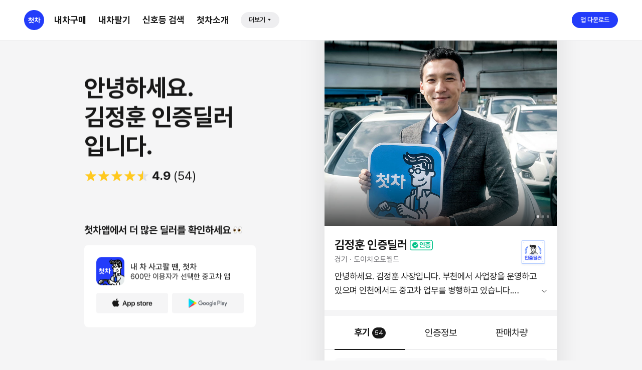

--- FILE ---
content_type: text/html; charset=UTF-8
request_url: https://www.chutcha.net/share/dealer/dealer_room/581eb0a65a96fa5189ea12868f6b65f1
body_size: 10259
content:
<!DOCTYPE html>
<html lang="ko">

<head>
  
  
    
	<meta property="fb:app_id" content="1532807146950741" />
	<meta property="al:android:url" content="https://app.adjust.com/jsr?url=https%3A%2F%2Fhc8a.adj.st%2F%3Fadjust_t%3Du4wjzwo%26adjust_deeplink_js%3D1%26adjust_deeplink%3Dchutcha%253A%252F%252Fgoto%253Ftype%253Ddealer%2526id%253D275719%26adjust_fallback%3Dhttps%253A%252F%252Fchutcha.net%26adjust_campaign%3Dchut%26adjust_adgroup%3Dmain_boddy%26adjust_creative%3Dcontents">
	<meta property="al:android:package" content="com.mrpic.chutcha">
	<meta property="al:android:app_name" content="chutcha">

  <meta name="title" content="김정훈 첫차 인증딜러 - 중고차는 첫차">
  <meta property="description" content="경기 · 도이치오토월드 · 첫차 인증일 2017. 10. 24. 첫차에서 김정훈 인증딜러의 자세한 정보를 확인해보세요. 안녕하세요. 김정훈 사장입니다. 부천에서 사업장을 운영하고 있으며 인천에서도 중고차 업무를 병행하고 있습니다.

지금까지 판매 누적 대수 1,000대 이상입니다. 여러 가지 판매 노하우를 바탕으로 고객들에게 최상의 차량을 판매합니다. 클리">

  <meta property="og:title" content="김정훈 첫차 인증딜러 - 중고차는 첫차">
  <meta property="og:type" content="website" />
  <meta property="og:description" content="경기 · 도이치오토월드 · 첫차 인증일 2017. 10. 24. 첫차에서 김정훈 인증딜러의 자세한 정보를 확인해보세요. 안녕하세요. 김정훈 사장입니다. 부천에서 사업장을 운영하고 있으며 인천에서도 중고차 업무를 병행하고 있습니다.

지금까지 판매 누적 대수 1,000대 이상입니다. 여러 가지 판매 노하우를 바탕으로 고객들에게 최상의 차량을 판매합니다. 클리어하고 정확한 중고차 정보를 소비자분에게 전달합니다. 좋은 인연으로 항상 함께하겠습니다. 

전액 할부 진행 가능, 저금리 1금융 진행 가능합니다. 이상으로 더 벙커에 출연해보고 싶은 김정훈 사장입니다.">
  <meta property="og:image" content="https://img.chutcha.kr/files/member_dealer/201710/24/08b55ec1d36c8819c04a058856cfc479.jpg">
  <meta property="og:url" content="https://www.chutcha.net/share/dealer/dealer_room/581eb0a65a96fa5189ea12868f6b65f1" />
  <meta property="og:locale" content="ko_KR">

  <meta property="al:web:should_fallback" content=true />
  <link rel="canonical" href="https://www.chutcha.net/share/dealer/dealer_room/581eb0a65a96fa5189ea12868f6b65f1">
  <meta charset="UTF-8">
  <meta http-equiv="X-UA-Compatible" content="IE=edge, chrome=1">
  <meta http-equiv="Content-Type" content="text/html; charset=utf-8" />
  <meta name="viewport"
    content="user-scalable=0, initial-scale=1.0, maximum-scale=1.0, minimum-scale=1.0, width=device-width" />
  <meta name="HandheldFriendly" content="true" />

	
  <title>김정훈 첫차 인증딜러 - 중고차는 첫차</title>

  <link rel="shortcut icon" href="https://img.chutcha.kr/files/website/common/icon/chutcha.ico">

  <!-- 스크립트 호출 -->
  <script>
  var user_no = '275719';
  var dealer_suffix = '인증딜러';
  var user_name = '김정훈';
  </script>

  <!-- 공통 사용 구조화데이터 -->
  <script src="/js/sub/ldJson.js?v=_v_rm_ft_sns_btn_01"></script>
  <script>
  setChutchaCommonLdJson("logo");
  setChutchaCommonLdJson("iosApp");
  setChutchaCommonLdJson("andApp");
  </script>

    <!-- 구조화 데이터: 리뷰 -->
  <script type="application/ld+json">
  {"@context":"https:\/\/schema.org","@type":"Product","name":"김정훈 인증딜러","description":"안녕하세요. 김정훈 사장입니다. 부천에서 사업장을 운영하고 있으며 인천에서도 중고차 업무를 병행하고 있습니다.\n\n지금까지 판매 누적 대수 1,000대 이상입니다. 여러 가지 판매 노하우를 바탕으로 고객들에게 최상의 차량을 판매합니다. 클리어하고 정확한 중고차 정보를 소비자분에게 전달합니다. 좋은 인연으로 항상 함께하겠습니다. \n\n전액 할부 진행 가능, 저금리 1금융 진행 가능합니다. 이상으로 더 벙커에 출연해보고 싶은 김정훈 사장입니다.","image":["https:\/\/img.chutcha.kr\/files\/member_dealer\/201710\/24\/08b55ec1d36c8819c04a058856cfc479.jpg","https:\/\/img.chutcha.kr\/files\/member_dealer\/201710\/24\/47b9ba1d0544cb99284ed9702eaf1d81.jpg","https:\/\/img.chutcha.kr\/files\/member_dealer\/201710\/24\/7810eb49c6b5744441caeaee33fa9ca9.jpg"],"aggregateRating":{"@type":"AggregateRating","ratingValue":"4.9","reviewCount":"54","worstRating":"0.0","bestRating":"5.0"},"review":[{"@type":"Review","name":"유대○님의 첫차 김정훈 인증딜러와의 기아 K3중고차 구매후기","reviewBody":"우선 K3 프레스티지 모델을 구매하였습니다.\r\n저는 첫차어플에서 김정훈 딜러님의 평점과 후기를 보고 연락을 드려 갔는데 픽업만 해주시고 김정훈 딜러분의 형 되시는...","reviewRating":{"@type":"Rating","ratingValue":"3.4","bestRating":"5.0","worstRating":"0.0"},"image":"https:\/\/img.chutcha.kr\/images\/chutcha\/hugi_nw\/bc55013b80c84b6657bfd3897d66bfe6.jpg","datePublished":"2019-09-11T00:00:00+09:00","author":{"@type":"Person","name":"유대○"},"publisher":{"@type":"Organization","name":"첫차"}},{"@type":"Review","name":"김경○님의 첫차 김정훈 인증딜러와의 쉐보레 알페온중고차 구매후기","reviewBody":"강촌에서 펜션운영하며 알페온 구매한 사람입니다 너무 성심성의것 해주신거 감사드리며 앞으로도 이 인연 소개도 하며 이어나가길 바랄게요 화이팅!!...","reviewRating":{"@type":"Rating","ratingValue":"5.0","bestRating":"5.0","worstRating":"0.0"},"image":"https:\/\/img.chutcha.kr\/images\/chutcha\/hugi_nw\/b14678fad4b0aa8a98decc102dc2caed.jpg","datePublished":"2019-09-04T00:00:00+09:00","author":{"@type":"Person","name":"김경○"},"publisher":{"@type":"Organization","name":"첫차"}},{"@type":"Review","name":"주경○님의 첫차 김정훈 인증딜러와의 현대 LF 쏘나타중고차 구매후기","reviewBody":"첫차어플을 통해 알게되었는데 처음에는 중고차에 대한 막연한 좋지않은 인식을 가지고있었는데 그런 오해를 해소시켜주셨고 가격대비 좋은차를 소개시켜주셔서 만족스럽습니다...","reviewRating":{"@type":"Rating","ratingValue":"5.0","bestRating":"5.0","worstRating":"0.0"},"image":"https:\/\/img.chutcha.kr\/images\/chutcha\/hugi_nw\/799267144ce7c6b18de3f004807fc781.jpg","datePublished":"2019-06-13T00:00:00+09:00","author":{"@type":"Person","name":"주경○"},"publisher":{"@type":"Organization","name":"첫차"}}]}  </script>
  
  <script src="/js/common/jquery-1.11.1.min.js"></script>
  <script src="/js/common/swiper-4.3.5.min.js"></script>
  <script src="https://cdnjs.cloudflare.com/ajax/libs/jquery-modal/0.9.1/jquery.modal.min.js"></script>

  <!-- GA4 전환 -->
  <!-- <script async src="https://www.googletagmanager.com/gtag/js?id=UA-51061129-2"></script> -->
  <script async src="https://www.googletagmanager.com/gtag/js?id=G-KPXN4E1RT5"></script>

  <script src="/js/sub/Osinfo.js"></script>
  <script src="/js/webview/webview_common.js"></script>
  <script src="/js/webview/share/dealer_room_GA.js?v=_v_gnbapi_03"></script>

  <!-- 스타일 호출 -->
  <link rel="stylesheet" href="/css/common/swiper-4.3.5.min.css" />
  <link rel="stylesheet" href="https://cdnjs.cloudflare.com/ajax/libs/jquery-modal/0.9.1/jquery.modal.min.css" />
  <link rel="stylesheet" href="/css/webview/webview_common_v2.css?v=_v_font_01">
  <link rel="stylesheet" href="/css/webview/share/dealer_room.css?t=20260119_v_matching_style_with_ccpc_01">

  <script src="/js/webview/share/dealer_room.js?v=20260119_v_gnbapi_04"></script>
</head>

<body>
  <!-- 상단 헤더 부분 시작 PC -->
  <!-- <header class="header_desktop">
		<h1><img src="https://img.chutcha.kr/files/webview/common/logo/logo_chutcha.svg" alt="첫차" /></h1>
		<nav class="desktop_main_nav">
			<ul>
				<li><a href="https://www.chutcha.net/" target="_blank">내차구매</a></li>
				<li><a href="https://sell.chutcha.net/" target="_blank">내차팔기</a></li>
				<li><a href="https://signal.chutcha.net/" target="_blank">신호등검색</a></li>
			</ul>
		</nav>
		<nav class="desktop_function_nav">
			<a href="https://play.google.com/store/apps/details?id=com.mrpic.chutcha&hl=ko" target="_blank" class="app_download_btn_top">앱 다운로드</a>
			<a href="https://play.google.com/store/apps/details?id=com.mrpic.chutcha&hl=ko" target="_blank" class="app_download_btn_likes">
				<img src="https://img.chutcha.kr/files/webview/share/dealer/ic_likes.svg" alt="버튼1" />
			</a>
			<a href="https://play.google.com/store/apps/details?id=com.mrpic.chutcha&hl=ko" target="_blank" class="app_download_btn_bell">
				<img src="https://img.chutcha.kr/files/webview/share/dealer/ic_notibell.svg" alt="버튼2" />
			</a>
		</nav>
	</header> -->
  <!-- 상단 헤더 부분 종료 PC -->


  <!-- 231227 헤더 gnb { -->
  <header class="header_gnb_wrap bmcCarDetail reset_style">
    <div class="inner">
      <ul class="left_area">
        <li class="hd_sections logo_section" onclick="e.preventDefault();">
          <!-- 첫차 로고 -->
                              <h1 class="chutcha_logo_frame" name="gnbGA" data-ga4category="main">
            <a href="https://web.chutcha.net" target="">
              <img src="https://img.chutcha.kr/files/website/chutcha_web/common/logo_chutcha_circle_bg_blue.svg" alt="첫차" title="첫차" />
              <i class="txt_blind">첫차</i>
            </a>
          </h1>
                    <!-- / 첫차 로고 -->
        </li>

        <li class="hd_sections gnb_section">
          <!-- 메뉴 영역 { -->
          <!-- 반복 -->
          <ul class="gnb_list_group">
                        <li class="gnb_list_item main_menu" onclick="(event) => {event.stopPropagation();}"
              data-ga4category="bmc" name="gnbGA">
              <a href="https://web.chutcha.net/bmc/search" class="txt"
                target="">내차구매</a>
            </li>
                        <li class="gnb_list_item main_menu" onclick="(event) => {event.stopPropagation();}"
              data-ga4category="smc" name="gnbGA">
              <a href="https://sell.chutcha.net" class="txt"
                target="">내차팔기</a>
            </li>
                        <li class="gnb_list_item main_menu" onclick="(event) => {event.stopPropagation();}"
              data-ga4category="signal" name="gnbGA">
              <a href="https://signal.chutcha.net" class="txt"
                target="">신호등 검색</a>
            </li>
                        <li class="gnb_list_item main_menu" onclick="(event) => {event.stopPropagation();}"
              data-ga4category="about_service" name="gnbGA">
              <a href="https://web.chutcha.net/intro" class="txt"
                target="">첫차소개</a>
            </li>
                      </ul>
          <!-- / 반복 -->
          <!-- } 메뉴 영역 끝 -->
        </li>

                <li class="hd_sections gnb_section gnb_more_sec">
          <div class="gnb_more" onclick="event.stopPropagation();">
            <button type="button" title="더보기" class="more_btn"
              onclick="toggle_nav_more_modal.toggle();" data-ga4category="">
              <p class="txt">더보기</p>
              <div class="ico_frame ico_frame_withtxt">
                <img src="https://img.chutcha.kr/files/website/chutcha_web/common/ic_arr_down_rounded_fill_black.svg"
                  alt="메뉴 더보기 아이콘" title="메뉴 더보기" />
              </div>
            </button>

            <!-- {isShowPopbox === true && <GnbMoreDropBox menus={menus} toggleDropBox={togglePopbox} />} -->
            <ul class="more_dropbox_group popupBox" style="display: none;" id="nav_more">
              <!-- 더보기 메뉴 반복 -->
                            <li class="more_dropbox_item">
                <a href="https://web.chutcha.net/cc_webview/lovestory" class="txt" target="_blank"
                  data-ga4category="lovestory" name="gnbGA">
                  러브스토리                </a>
              </li>
                            <li class="more_dropbox_item">
                <a href="https://web.chutcha.net/board?category=4" class="txt" target="_blank"
                  data-ga4category="ggultip" name="gnbGA">
                  실전꿀팁                </a>
              </li>
                            <!-- / 더보기 메뉴 반복 -->
            </ul>
          </div>
        </li>
              </ul>

      <ul class="right_area">
                <li class="hd_sections appdownload_section">
          <!-- 앱 다운로드 버튼, 팝업 -->
          <div class="appdownload_group_wrap" onclick="event.stopPropagation();">
            <div class="appdownlad_btn">
              <!-- togglePopbox={togglePopbox} currentPopboxValue={isShowPopbox} -->
              <!-- if (isOpen) {
                                sendGAEventGNB("appdownload");
                            } -->
              <button type="button" class="cc_btn" title="앱 다운로드"
                onclick="toggle_appdownload_hd_modal.toggle();" name="gnbGA"
                data-ga4category="appdownload">
                <!-- onClick={() => {handleBtnClickFunc();}} -->
                <p class="txt">앱 다운로드</p>
              </button>
            </div>

							<!-- {isShowPopbox && <AppDownloadPopbox togglePopbox={togglePopbox} />} -->
							<div id="popup_appdownload_hd" class="pop_box_style pop_box_with_arrow popupBox" style="right: 0; display: none;">
								<div class="arrow_frame">
									<div class="arrow" style="left: calc(100% - 3.833em);">
										<i class="triangle"></i>
									</div>
								</div>
								<dl class="inner">
									<dt class="title_area">
										<p class="pop_box_title"></p>
										<button type="button" title="앱 다운로드 팝업 닫기" class="btn_rightbutton" onclick="toggle_appdownload_hd_modal.toggle();">

                    <div class="img_frame">
                      <img src="https://img.chutcha.kr/files/website/chutcha_web/common/ic_del_line_black.svg" alt="현재 팝업 닫기"
                        title="현재 팝업 닫기">
                    </div>
                  </button>
                </dt>
                <dd class="content_area">
                  <div class="content_area_inner">
                    <div class="app_download_contents">
                      <dl>
                        <dt class="tit_area">
                          <p class="txt txt_18 txt_bold tit">
                            첫차 앱다운로드 받고
                            <br />더 편리한 기능을 이용해보세요
                          </p>
                        </dt>
                        <dd class="qr_area">
                          <!-- QR 코드 -->
                          <div class="qr_frame">
                            <div><svg xmlns="http://www.w3.org/2000/svg" width="104" height="104" viewBox="0 0 57 57" shape-rendering="crispEdges"><path fill="#ffffff" d="M0 0h57v57H0z"></path><path stroke="#181818" d="M0 0.5h7m1 0h2m1 0h1m3 0h5m2 0h2m3 0h3m1 0h1m1 0h1m3 0h1m3 0h2m3 0h2m2 0h7M0 1.5h1m5 0h1m1 0h1m3 0h2m1 0h2m2 0h1m3 0h3m1 0h1m4 0h8m3 0h1m1 0h1m1 0h1m2 0h1m5 0h1M0 2.5h1m1 0h3m1 0h1m1 0h1m3 0h2m4 0h1m2 0h1m2 0h1m1 0h3m1 0h4m3 0h1m2 0h3m1 0h4m2 0h1m1 0h3m1 0h1M0 3.5h1m1 0h3m1 0h1m2 0h2m3 0h1m3 0h1m3 0h3m1 0h1m4 0h2m1 0h1m2 0h1m5 0h1m3 0h1m2 0h1m1 0h3m1 0h1M0 4.5h1m1 0h3m1 0h1m3 0h1m1 0h3m1 0h3m1 0h1m1 0h3m1 0h5m1 0h2m3 0h1m3 0h4m2 0h1m2 0h1m1 0h3m1 0h1M0 5.5h1m5 0h1m1 0h1m4 0h1m2 0h2m2 0h1m2 0h1m2 0h1m3 0h2m1 0h1m1 0h1m2 0h1m4 0h4m3 0h1m5 0h1M0 6.5h7m1 0h1m1 0h1m1 0h1m1 0h1m1 0h1m1 0h1m1 0h1m1 0h1m1 0h1m1 0h1m1 0h1m1 0h1m1 0h1m1 0h1m1 0h1m1 0h1m1 0h1m1 0h1m1 0h1m1 0h1m1 0h1m1 0h7M8 7.5h1m1 0h1m2 0h3m1 0h7m2 0h1m3 0h2m2 0h5m2 0h2m1 0h1m1 0h3M2 8.5h3m1 0h1m1 0h2m1 0h1m1 0h2m1 0h1m4 0h2m1 0h1m1 0h7m3 0h1m1 0h1m4 0h1m2 0h1m2 0h3m2 0h3M0 9.5h1m1 0h1m4 0h2m1 0h2m1 0h1m2 0h1m1 0h2m2 0h2m1 0h4m1 0h13m4 0h3m1 0h2m1 0h3M0 10.5h2m1 0h1m1 0h6m1 0h1m3 0h3m3 0h2m1 0h2m1 0h3m3 0h2m3 0h2m2 0h1m1 0h1m2 0h3m1 0h3M4 11.5h2m6 0h3m2 0h3m4 0h1m1 0h1m1 0h2m1 0h1m2 0h3m4 0h3m1 0h1m1 0h2m3 0h4M0 12.5h1m1 0h3m1 0h1m1 0h1m3 0h2m1 0h1m1 0h1m1 0h2m1 0h5m1 0h4m1 0h3m1 0h1m3 0h3m2 0h1m2 0h1m5 0h2M0 13.5h1m3 0h2m1 0h1m3 0h1m2 0h1m1 0h1m2 0h1m2 0h1m7 0h1m2 0h1m1 0h1m3 0h4m1 0h2m1 0h3m1 0h1m2 0h3M1 14.5h2m2 0h2m3 0h1m3 0h1m1 0h1m1 0h1m2 0h2m1 0h1m5 0h1m2 0h1m1 0h2m1 0h3m3 0h1m1 0h2m1 0h2m2 0h2M0 15.5h3m1 0h1m2 0h2m4 0h2m2 0h2m3 0h1m1 0h1m1 0h3m1 0h2m1 0h1m1 0h1m2 0h1m1 0h5m1 0h3m4 0h3M1 16.5h1m1 0h2m1 0h3m1 0h1m1 0h3m3 0h1m3 0h1m5 0h5m2 0h3m3 0h3m2 0h1m2 0h1m5 0h1M0 17.5h1m6 0h2m1 0h2m1 0h6m3 0h2m1 0h1m1 0h2m3 0h1m1 0h4m1 0h1m1 0h4m2 0h2m4 0h1m2 0h1M1 18.5h2m3 0h1m3 0h1m1 0h2m3 0h2m1 0h2m2 0h1m1 0h1m1 0h2m1 0h5m1 0h2m2 0h1m1 0h4m2 0h2m1 0h2m1 0h1M0 19.5h2m2 0h2m2 0h5m1 0h1m1 0h1m1 0h1m3 0h6m2 0h1m3 0h1m2 0h5m2 0h2m2 0h1m3 0h4M1 20.5h1m4 0h1m2 0h2m1 0h2m2 0h1m3 0h2m3 0h1m1 0h12m2 0h1m1 0h1m5 0h1m4 0h1M2 21.5h1m7 0h1m1 0h1m1 0h2m1 0h1m3 0h1m4 0h1m2 0h2m1 0h3m2 0h1m1 0h1m1 0h2m4 0h3m2 0h5M0 22.5h2m1 0h1m1 0h2m1 0h1m1 0h1m3 0h1m3 0h1m6 0h1m2 0h1m3 0h1m1 0h7m3 0h5m1 0h1m1 0h1m2 0h1M0 23.5h2m5 0h2m2 0h5m1 0h4m1 0h1m1 0h1m2 0h2m1 0h2m3 0h1m1 0h2m2 0h2m1 0h1m1 0h2m1 0h2m2 0h2M2 24.5h1m1 0h5m1 0h2m3 0h3m3 0h5m1 0h1m1 0h1m2 0h1m4 0h3m1 0h2m2 0h2m2 0h2M1 25.5h3m1 0h1m1 0h5m1 0h2m2 0h2m1 0h4m3 0h1m3 0h5m1 0h1m4 0h2m1 0h1m2 0h2m1 0h2m1 0h3M0 26.5h3m1 0h6m1 0h3m1 0h1m2 0h1m2 0h1m3 0h6m2 0h4m1 0h2m2 0h3m1 0h1m1 0h5m2 0h1M0 27.5h1m1 0h1m1 0h1m3 0h1m1 0h3m4 0h2m1 0h1m2 0h1m2 0h1m3 0h2m1 0h2m1 0h1m2 0h2m3 0h1m1 0h1m1 0h1m3 0h4M4 28.5h1m1 0h1m1 0h3m1 0h4m1 0h2m1 0h1m1 0h2m1 0h2m1 0h1m1 0h3m1 0h3m1 0h1m3 0h1m2 0h4m1 0h1m1 0h1m3 0h1M2 29.5h1m1 0h1m3 0h1m2 0h1m1 0h1m1 0h4m1 0h1m2 0h2m1 0h1m3 0h3m1 0h1m4 0h4m1 0h2m2 0h1m3 0h4M1 30.5h1m1 0h7m3 0h1m2 0h1m2 0h1m1 0h1m1 0h1m2 0h8m2 0h1m1 0h2m3 0h2m1 0h7m1 0h2M0 31.5h2m1 0h1m3 0h14m2 0h4m4 0h1m2 0h1m1 0h1m2 0h1m1 0h1m1 0h2m2 0h1m2 0h5M6 32.5h1m7 0h1m1 0h1m1 0h1m3 0h2m3 0h3m2 0h1m1 0h1m6 0h1m1 0h1m2 0h1m1 0h2m1 0h2M2 33.5h3m2 0h1m6 0h2m1 0h1m4 0h3m1 0h3m1 0h2m2 0h1m2 0h1m4 0h3m3 0h3m2 0h1m2 0h1M1 34.5h1m2 0h1m1 0h5m1 0h1m3 0h5m1 0h1m1 0h4m1 0h1m2 0h7m1 0h2m1 0h2m1 0h1m2 0h1m1 0h1m1 0h3M2 35.5h3m2 0h1m1 0h1m1 0h1m2 0h4m1 0h1m1 0h1m1 0h1m4 0h1m1 0h1m1 0h2m5 0h2m1 0h1m1 0h2m4 0h2m1 0h2m1 0h1M0 36.5h1m3 0h3m3 0h1m4 0h1m2 0h2m3 0h3m4 0h1m1 0h1m3 0h2m3 0h2m5 0h1m3 0h1m2 0h1M1 37.5h1m1 0h1m7 0h3m1 0h3m1 0h1m1 0h1m1 0h1m1 0h2m1 0h1m1 0h1m1 0h2m1 0h1m1 0h1m1 0h1m1 0h4m2 0h3m4 0h1m1 0h1M0 38.5h1m1 0h1m1 0h1m1 0h2m2 0h1m1 0h1m1 0h2m1 0h1m1 0h1m1 0h1m1 0h5m1 0h4m1 0h5m4 0h4m1 0h2m1 0h1m1 0h3M0 39.5h2m2 0h1m2 0h2m1 0h2m1 0h3m6 0h1m2 0h3m1 0h1m1 0h1m1 0h1m1 0h1m3 0h2m1 0h1m1 0h2m1 0h3m1 0h1m2 0h3M1 40.5h2m3 0h2m2 0h3m1 0h1m3 0h1m2 0h5m2 0h1m3 0h1m3 0h2m3 0h3m2 0h1m1 0h2m1 0h3M4 41.5h2m1 0h2m1 0h2m3 0h1m1 0h1m2 0h2m1 0h1m6 0h3m1 0h1m1 0h1m2 0h1m1 0h4m2 0h1m5 0h1m1 0h2M4 42.5h3m1 0h1m1 0h2m2 0h2m1 0h1m1 0h3m2 0h1m2 0h1m2 0h1m1 0h2m1 0h3m5 0h7m2 0h3M0 43.5h3m1 0h2m3 0h7m1 0h1m2 0h2m5 0h1m1 0h1m1 0h2m3 0h2m1 0h2m1 0h1m1 0h4m1 0h3m1 0h2M0 44.5h2m2 0h4m1 0h3m1 0h3m1 0h1m1 0h2m1 0h1m1 0h1m1 0h2m5 0h2m6 0h3m1 0h2m4 0h3m1 0h1M0 45.5h2m3 0h1m1 0h1m1 0h4m3 0h5m5 0h2m1 0h1m1 0h2m2 0h3m1 0h1m1 0h2m2 0h1m2 0h4m1 0h2m1 0h1M0 46.5h1m1 0h1m2 0h4m2 0h1m1 0h9m1 0h2m1 0h2m2 0h3m3 0h1m1 0h1m4 0h1m1 0h2m1 0h2m1 0h2m1 0h2M0 47.5h5m2 0h1m3 0h1m4 0h1m4 0h1m3 0h3m1 0h1m1 0h3m3 0h2m1 0h1m1 0h1m1 0h1m2 0h1m1 0h6M6 48.5h4m2 0h1m2 0h1m2 0h1m1 0h1m3 0h9m1 0h1m1 0h1m1 0h1m3 0h2m2 0h1m1 0h5M8 49.5h1m3 0h1m1 0h1m2 0h1m2 0h2m4 0h1m3 0h2m2 0h1m2 0h2m1 0h1m1 0h1m1 0h1m2 0h2m3 0h3m1 0h1M0 50.5h7m2 0h3m1 0h1m2 0h1m1 0h3m4 0h2m1 0h1m1 0h4m1 0h1m4 0h2m3 0h2m1 0h1m1 0h1m1 0h1m1 0h2M0 51.5h1m5 0h1m2 0h2m4 0h1m1 0h6m2 0h2m3 0h3m4 0h1m2 0h1m1 0h1m2 0h2m1 0h1m3 0h3m1 0h1M0 52.5h1m1 0h3m1 0h1m1 0h2m3 0h1m1 0h3m2 0h2m2 0h1m1 0h5m2 0h1m3 0h1m1 0h1m1 0h1m1 0h1m3 0h6m2 0h2M0 53.5h1m1 0h3m1 0h1m1 0h1m7 0h1m4 0h1m4 0h2m4 0h2m4 0h1m1 0h4m3 0h1m4 0h3M0 54.5h1m1 0h3m1 0h1m1 0h1m1 0h1m1 0h2m1 0h1m1 0h1m1 0h1m2 0h2m1 0h3m1 0h2m3 0h1m1 0h2m1 0h1m1 0h1m1 0h4m1 0h1m1 0h1m2 0h2M0 55.5h1m5 0h1m3 0h2m2 0h2m5 0h2m1 0h1m2 0h1m2 0h1m4 0h2m2 0h1m1 0h1m2 0h1m4 0h1m1 0h1m2 0h1M0 56.5h7m5 0h2m7 0h1m3 0h1m1 0h1m2 0h1m1 0h6m2 0h1m2 0h1m2 0h1m1 0h1m1 0h4m1 0h1"></path></svg></div>                          </div>
                        </dd>
                        <dd class="banner_area">
                          <!-- 첫차앱 광고 배너 -->
                          <div class="cc_app_banner_row_wrap">
                            <div class="inner">
                              <div class="app_logo_frame">
                                <img src="https://img.chutcha.kr/files/website/chutcha_web/common/logo_app_icon_192.png"
                                  alt="첫차 앱 로고" title="첫차 앱 로고">
                              </div>

																<div class="txt_area">
																	<p class="txt txt_16 txt_semibold txt_intro">내 차 사고팔 땐, 첫차</p>
																	<span class="txt txt_13 txt_medium color_desc txt_intro_sub">
																	600만 이용자가 선택한 중고차 앱
																	</span>
																</div>
															</div>
														</div>
													</dd>
												</dl>
											</div>

                  </div>
                </dd>
              </dl>
            </div>
          </div>
        </li>
              </ul>
    </div>
  </header>
  <!-- } 231227 헤더 gnb 끝 -->


  <!-- 전체 감싸기 시작 -->
  <div class="site_wrap">
    <!-- 딜러 이름 영역 시작 -->
    <section class="dealer_title_name">
      <h1 class="certified_dealer">김정훈 인증딜러</h1>
    </section>
    <!-- 딜러 이름 영역 종료 -->
        <div class="dealer_intro_article_wrap">
      <!-- 딜러 사진 슬라이드 시작 -->
      <div class="dealer_photo_slide_wrap">
        <ul class="swiper-wrapper">
          <!-- 딜러 프로필 이미지 -->
                    <li class="swiper-slide"><img src="https://img.chutcha.kr/files/member_dealer/201710/24/08b55ec1d36c8819c04a058856cfc479.jpg" alt="김정훈 인증딜러 사진" /></li>
                    <li class="swiper-slide"><img src="https://img.chutcha.kr/files/member_dealer/201710/24/47b9ba1d0544cb99284ed9702eaf1d81.jpg" alt="김정훈 인증딜러 사진" /></li>
                    <li class="swiper-slide"><img src="https://img.chutcha.kr/files/member_dealer/201710/24/7810eb49c6b5744441caeaee33fa9ca9.jpg" alt="김정훈 인증딜러 사진" /></li>
                  </ul>
        <div class="dealer_photo_slide_pagination swiper-pagination"></div>
      </div>
      <!-- 딜러 사진 슬라이드 종료 -->
      <!-- 딜러 정보 영역 시작 -->
      <section class="dealer_info_area certified_dealer">
        <div class="dealer_info">
          <dl class="dealer_detail_info">
            <dt class="certified_dealer"><strong>김정훈 인증딜러</strong></dt>
            <dd>
              <address>경기</address> · 도이치오토월드            </dd>
          </dl>
          <p class="dealer_desc">안녕하세요. 김정훈 사장입니다. 부천에서 사업장을 운영하고 있으며 인천에서도 중고차 업무를 병행하고 있습니다.<br />
<br />
지금까지 판매 누적 대수 1,000대 이상입니다. 여러 가지 판매 노하우를 바탕으로 고객들에게 최상의 차량을 판매합니다. 클리어하고 정확한 중고차 정보를 소비자분에게 전달합니다. 좋은 인연으로 항상 함께하겠습니다. <br />
<br />
전액 할부 진행 가능, 저금리 1금융 진행 가능합니다. 이상으로 더 벙커에 출연해보고 싶은 김정훈 사장입니다.</p>
                    <button type="button" class="dealer_desc_extend_btn"><img
              src="https://img.chutcha.kr/files/webview/common/icon/arrow_line_down_black.svg" alt="더 보기" /></button>
                  </div>
      </section>
      <!-- 딜러 정보 영역 종료 -->
    </div>
    
    <!-- 탭 영역 시작 -->
    <section class="common_tab_area locked">
      <ul>
        <li class="on" data-area-flag="review_area">
          <button type="button">
            <strong>후기</strong>
            <span class="cnt_badge">54</span>
          </button>
        </li>
        <li data-area-flag="verify_area">
          <button type="button">
            <span>인증정보</span>
          </button>
        </li>
        <li data-area-flag="dealer_sell_car_area">
          <button type="button">
            <span>판매차량</span>
          </button>
        </li>
      </ul>
    </section>
    <!-- 탭 영역 종료 -->
    <!-- 후기 영역 시작 -->
    <section class="review_area" id="review_area">
      <section class="review_btn_wrap">
        <div class="review_inner">
                    <!-- 전체 평점 시작 -->
          <div class="review_total_score">
            <p class="review_total_star_score">
              <span class="score">4.9</span>
              <span class="star">
                                <span><img src="https://img.chutcha.kr/files/webview/common/icon/icon-ic-star-on.svg" alt="채워진 별" /></span>
                                <span><img src="https://img.chutcha.kr/files/webview/common/icon/icon-ic-star-on.svg" alt="채워진 별" /></span>
                                <span><img src="https://img.chutcha.kr/files/webview/common/icon/icon-ic-star-on.svg" alt="채워진 별" /></span>
                                <span><img src="https://img.chutcha.kr/files/webview/common/icon/icon-ic-star-on.svg" alt="채워진 별" /></span>
                                <span><img src="https://img.chutcha.kr/files/webview/common/icon/icon-ic-star-half.svg"
                    alt="반쪽이 채워진 별" /></span>
                              </span>
            </p>
            <!-- <button type="button" class="show_review_all">후기 전체보기</button> -->
            <a href="https://hc8a.adj.st/goto?type=dealer&id=275719&adj_t=u4wjzwo&adj_deep_link=chutcha%3A%2F%2Fgoto%3Ftype%3Ddealer%26id%3D275719&adj_fallback=https%3A%2F%2Fwww.chutcha.net%2F"
              class="show_review_all appExecuteLink">
              후기 전체보기
            </a>
          </div>
          <!-- 전체 평점 종료 -->
          <!-- 세부 평점 시작 -->
          <div class="review_detail_score">
            <dl>
              <dt>서비스가 친절해요</dt>
              <dd class="bar_graph">
                <span class="bar_base">
                  <span class="bar_inner" style="width:98%"></span>
                </span>
              </dd>
              <dd class="score">
                4.9              </dd>
            </dl>
            <dl>
              <dt>설명이 전문적이에요</dt>
              <dd class="bar_graph">
                <span class="bar_base">
                  <span class="bar_inner" style="width:98%"></span>
                </span>
              </dd>
              <dd class="score">
                4.9              </dd>
            </dl>
            <dl>
              <dt>합리적인 가격이에요</dt>
              <dd class="bar_graph">
                <span class="bar_base">
                  <span class="bar_inner" style="width:96%"></span>
                </span>
              </dd>
              <dd class="score">
                4.8              </dd>
            </dl>
          </div>
          <!-- 세부 평점 종료 -->
          					<a href="https://hc8a.adj.st/goto?type=webview&title=&url=https%3A%2F%2Fweb.chutcha.net%2Fcc_webview%2Freview%2Fwrite&adj_t=1nov0q8f&adj_fallback=https%3A%2F%2Fweb.chutcha.net%2F&adj_redirect_macos=https%3A%2F%2Fweb.chutcha.net%2F" class="review_write_btn appExecuteLink">
            <span>후기 작성하기</span>
          </a>
        </div>
      </section>

      <!-- 후기 리스트 시작 -->
            <section class="review_list_wrap">
        <ul class="review_list">
                    <li>
            <div class="reviewer_info">
              <p class="reviewer_profile_img">
                <img src="https://img.chutcha.kr/files/profile/20.jpg" alt="유대○님의 프로필">
              </p>
              <p class="reviewer_name">
                유대○님
              </p>
              <p class="review_reg_date">
                2019. 09. 11              </p>
              <p class="review_star">
                                <span><img src="https://img.chutcha.kr/files/webview/common/icon/icon-ic-star-on.svg" alt="채워진 별" /></span>
                                <span><img src="https://img.chutcha.kr/files/webview/common/icon/icon-ic-star-on.svg" alt="채워진 별" /></span>
                                <span><img src="https://img.chutcha.kr/files/webview/common/icon/icon-ic-star-on.svg" alt="채워진 별" /></span>
                                <span><img src="https://img.chutcha.kr/files/webview/common/icon/icon-ic-star-off.svg" alt="비어있는 별" /></span>
                                <span><img src="https://img.chutcha.kr/files/webview/common/icon/icon-ic-star-off.svg" alt="비어있는 별" /></span>
                                <span class="marks">3.4</span>
              </p>
            </div>
            <dl class="review_detail">
              <dt>
                                <span class="review_type buy"><img
                    src="https://img.chutcha.kr/files/webview/common/icon/review_type_flag_buy.svg" alt="구매" /></span>
                                <span class="car_name">기아 K3</span>
              </dt>
              <dd>
                <p class="review_text">우선 K3 프레스티지 모델을 구매하였습니다.<br />
저는 첫차어플에서 김정훈 딜러님의 평점과 후기를 보고 연락을 드려 갔는데 픽업만 해주시고 김정훈 딜러분의 형 되시는...</p>

                <!-- 거래 후기 사진 -->
                                <p class="review_img">
                  <img src="https://img.chutcha.kr/images/chutcha/hugi_nw/bc55013b80c84b6657bfd3897d66bfe6.jpg"
                    alt="김정훈 인증딜러의 기아 K3 중고차 후기 사진" class="review_img" />
                </p>
                              </dd>
            </dl>
                      </li>
                    <li>
            <div class="reviewer_info">
              <p class="reviewer_profile_img">
                <img src="https://img.chutcha.kr/files/profile/5.jpg" alt="김경○님의 프로필">
              </p>
              <p class="reviewer_name">
                김경○님
              </p>
              <p class="review_reg_date">
                2019. 09. 04              </p>
              <p class="review_star">
                                <span><img src="https://img.chutcha.kr/files/webview/common/icon/icon-ic-star-on.svg" alt="채워진 별" /></span>
                                <span><img src="https://img.chutcha.kr/files/webview/common/icon/icon-ic-star-on.svg" alt="채워진 별" /></span>
                                <span><img src="https://img.chutcha.kr/files/webview/common/icon/icon-ic-star-on.svg" alt="채워진 별" /></span>
                                <span><img src="https://img.chutcha.kr/files/webview/common/icon/icon-ic-star-on.svg" alt="채워진 별" /></span>
                                <span><img src="https://img.chutcha.kr/files/webview/common/icon/icon-ic-star-on.svg" alt="채워진 별" /></span>
                                <span class="marks">5.0</span>
              </p>
            </div>
            <dl class="review_detail">
              <dt>
                                <span class="review_type buy"><img
                    src="https://img.chutcha.kr/files/webview/common/icon/review_type_flag_buy.svg" alt="구매" /></span>
                                <span class="car_name">쉐보레 알페온</span>
              </dt>
              <dd>
                <p class="review_text">강촌에서 펜션운영하며 알페온 구매한 사람입니다 너무 성심성의것 해주신거 감사드리며 앞으로도 이 인연 소개도 하며 이어나가길 바랄게요 화이팅!!...</p>

                <!-- 거래 후기 사진 -->
                                <p class="review_img">
                  <img src="https://img.chutcha.kr/images/chutcha/hugi_nw/b14678fad4b0aa8a98decc102dc2caed.jpg"
                    alt="김정훈 인증딜러의 쉐보레 알페온 중고차 후기 사진" class="review_img" />
                </p>
                              </dd>
            </dl>
                        <div class="review_reply_detail">
              <p class="dealer_profile_img">
                <img src="https://img.chutcha.kr/files/member_dealer/201710/24/6fce9f761429202949ef16530dae6f88.jpg" alt="김정훈 인증딜러의 사진" />
              </p>
              <p class="dealer_name">
                김정훈 인증딜러              </p>
              <p class="reply_reg_date">
                2019. 09. 09              </p>

              <p class="dealer_reply_text">네 감사합니다. 항상 안전운전하세요</p>
            </div>
                      </li>
                    <li>
            <div class="reviewer_info">
              <p class="reviewer_profile_img">
                <img src="https://img.chutcha.kr/files/profile/9.jpg" alt="주경○님의 프로필">
              </p>
              <p class="reviewer_name">
                주경○님
              </p>
              <p class="review_reg_date">
                2019. 06. 13              </p>
              <p class="review_star">
                                <span><img src="https://img.chutcha.kr/files/webview/common/icon/icon-ic-star-on.svg" alt="채워진 별" /></span>
                                <span><img src="https://img.chutcha.kr/files/webview/common/icon/icon-ic-star-on.svg" alt="채워진 별" /></span>
                                <span><img src="https://img.chutcha.kr/files/webview/common/icon/icon-ic-star-on.svg" alt="채워진 별" /></span>
                                <span><img src="https://img.chutcha.kr/files/webview/common/icon/icon-ic-star-on.svg" alt="채워진 별" /></span>
                                <span><img src="https://img.chutcha.kr/files/webview/common/icon/icon-ic-star-on.svg" alt="채워진 별" /></span>
                                <span class="marks">5.0</span>
              </p>
            </div>
            <dl class="review_detail">
              <dt>
                                <span class="review_type buy"><img
                    src="https://img.chutcha.kr/files/webview/common/icon/review_type_flag_buy.svg" alt="구매" /></span>
                                <span class="car_name">현대 LF 쏘나타</span>
              </dt>
              <dd>
                <p class="review_text">첫차어플을 통해 알게되었는데 처음에는 중고차에 대한 막연한 좋지않은 인식을 가지고있었는데 그런 오해를 해소시켜주셨고 가격대비 좋은차를 소개시켜주셔서 만족스럽습니다...</p>

                <!-- 거래 후기 사진 -->
                                <p class="review_img">
                  <img src="https://img.chutcha.kr/images/chutcha/hugi_nw/799267144ce7c6b18de3f004807fc781.jpg"
                    alt="김정훈 인증딜러의 현대 LF 쏘나타 중고차 후기 사진" class="review_img" />
                </p>
                              </dd>
            </dl>
                        <div class="review_reply_detail">
              <p class="dealer_profile_img">
                <img src="https://img.chutcha.kr/files/member_dealer/201710/24/6fce9f761429202949ef16530dae6f88.jpg" alt="김정훈 인증딜러의 사진" />
              </p>
              <p class="dealer_name">
                김정훈 인증딜러              </p>
              <p class="reply_reg_date">
                2019. 09. 09              </p>

              <p class="dealer_reply_text">네 감사합니다. 항상 안전운전하세요</p>
            </div>
                      </li>
                  </ul>

        <div class="all_review_btn">
          <a href="https://hc8a.adj.st/goto?type=dealer&id=275719&adj_t=u4wjzwo&adj_deep_link=chutcha%3A%2F%2Fgoto%3Ftype%3Ddealer%26id%3D275719&adj_fallback=https%3A%2F%2Fwww.chutcha.net%2F"
            class="appExecuteLink">
            <span>후기 전체보기</span>
            <img src="https://img.chutcha.kr/files/webview/common/icon/arrow_line_right_black_thin.svg" alt="" />
          </a>
        </div>
      </section>
            <!-- 후기 리스트 종료 -->
    </section>
    <!-- 후기 영역 종료 -->

    <!-- 첫차 인증심사 정보 시작 -->
    <section class="verification" id="verify_area" role="article">
      <h2>첫차 인증딜러 심사정보</h2>
      <table class="verification_data_table">
        <tbody>
          <tr>
            <th>딜러이름</th>
            <td> 김정훈</td>
          </tr>
                    <tr>
            <th>딜러경력</th>
            <td>13년 차</td>
          </tr>
                    <tr>
            <th>종사원증</th>
            <td>gg17-01305</td>
          </tr>
          <tr>
            <th>활동지역</th>
            <td>
              <address>
                경기 수원시                <address>
            </td>
          </tr>
          <tr>
            <th>매매단지</th>
            <td>도이치오토월드</td>
          </tr>
          <tr>
            <th>소속상사</th>
            <td>안녕마이카</td>
          </tr>
          <tr>
            <th>상사주소</th>
            <td class="shop_address">
                            <address>
                <a href="https://m.map.naver.com/search2/search.naver?query=%EC%88%98%EC%9B%90%EC%8B%9C%20%EA%B6%8C%EC%84%A0%EA%B5%AC%20%EA%B3%A0%EC%83%89%EB%8F%99%2014-36"
                  target="_blank">수원시 권선구 고색동 14-36</a>
                <address>
                              </td>
          </tr>
        </tbody>
      </table>


            <section class="verification_desc">
        <div class="manager_area">
          <p class="manager_photo">
            <img
              src="https://img.chutcha.kr/files/salesTeam/kms_profile_1.jpg">
          </p>
          <p class="manager_name">
            첫차 매니저 김민성          </p>
          <p class="verify_date"><em>인증일 <time
                datetime="2017-10-24">2017. 10. 24</time></em>
          </p>
          <p class="verify_badge"><img src="https://img.chutcha.kr/files/webview/common/icon/img_certify_dealer_badge_text.png"
              alt="인증완료" /></p>
        </div>
        <div class="manager_txt">
                    <p>김정훈 딜러님은 인천과 부천 두 곳에서 정식 자격을 획득하고 활동하시는 딜러님이세요. [외형에 문제없는 차량 판매하기] [비흡연자 차량 판매하기] [고객 취향에 맞는 찾기 위해 최대한 노력하기]라는 세 가지 영업철학으로 일하다 보니 비교적 짧은 시간에 상사 대표까지 하실 수 있게 되셨다더군요. 병원 호스피스 병동에서 근무한 특이한 경력이 있어 사람과의 관계 및 인생에 대한 고민도 많이 하시고 판매자와 구매자 위치를 넘어 서로에게 도움이 되는 인간관계를 추구하신다고 하셨어요.</p>
        </div>


                <ul class="verification_list">
                    <li>첫차 인증심사 자격 통과</li>
                    <li>정식 중고차 사업자 등록 확인</li>
                    <li>실 사업장 방문 검증 완료</li>
                            </ul>
              </section>
          </section>
    <!-- 첫차 인증심사 정보 종료 -->


    <!-- 판매중 차량 시작 -->
    <section class="dealer_sell" id="dealer_sell_car_area">
      <h2>판매 중 차량 <span>0</span></h2>
      <p class="dealer_sell_comp_cnt">판매완료 차량 0</p>
      <div class="dealer_sell_list">
                <p class="none_sell_car_text">현재 판매 중인<br />차량이 없습니다</p>
              </div>

          </section>
    <!-- 판매중 차량 종료 -->

    <!-- 앱다운 fixed 레이어 시작 -->
    <section class="app_down_fixed_layer hide">
      <p><img src="https://img.chutcha.kr/files/webview/share/dealer/fixed_app_banner_text.png" alt="더 많은 딜러 정보를 앱에서 확인해보세요." />
      </p>
      <a href="https://hc8a.adj.st/goto?type=dealer&id=275719&adj_t=u4wjzwo&adj_deep_link=chutcha%3A%2F%2Fgoto%3Ftype%3Ddealer%26id%3D275719&adj_campaign=chut_app&adj_adgroup=floating"
        class="appExecuteLink"><img src="https://img.chutcha.kr/files/webview/share/dealer/fixed_app_banner_btn.png"
          alt="앱으로 보기" /></a>
    </section>
    <!-- 앱다운 fixed 레이어 종료 -->
  </div>
  <!-- 전체 감싸기 종료 -->

  <!-- PC버전 딜러 정보 시작 -->
  <section class="dealer_info_desktop">
    <p class="dealer_info_text">
      안녕하세요.<br />
      김정훈      인증딜러<br />입니다.
    </p>

    <p class="review_total_star_score">
      <span class="star">
                <span><img src="https://img.chutcha.kr/files/webview/common/icon/icon-ic-star-on.svg" alt="" /></span>
                <span><img src="https://img.chutcha.kr/files/webview/common/icon/icon-ic-star-on.svg" alt="" /></span>
                <span><img src="https://img.chutcha.kr/files/webview/common/icon/icon-ic-star-on.svg" alt="" /></span>
                <span><img src="https://img.chutcha.kr/files/webview/common/icon/icon-ic-star-on.svg" alt="" /></span>
                <span><img src="https://img.chutcha.kr/files/webview/common/icon/icon-ic-star-half.svg" alt="" /></span>
              </span>
      <span class="score">4.9</span>
      <span class="count">(54)</span>
    </p>

		<div class="app_download_area">
			<p>
				<span>첫차앱에서 더 많은 딜러를 확인하세요</span>
				<img src="https://img.chutcha.kr/files/webview/share/dealer/img_emoji_eyes.svg" alt="눈 모양 이모지" />
			</p>
			<div class="app_button_area">
				<img src="https://img.chutcha.kr/files/webview/common/logo/chutcha_app_logo.svg" alt="첫차 로고" />
				<p>
					내 차 사고팔 땐, 첫차<br />
					<span>600만 이용자가 선택한 중고차 앱</span>
				</p>
				<nav>
					<a href="https://apps.apple.com/kr/app/id982096152" target="_blank">
						<img src="https://img.chutcha.kr/files/webview/share/dealer/btn_appstore.svg" alt="App store" />
					</a>
					<a href="https://play.google.com/store/apps/details?id=com.mrpic.chutcha&hl=ko" target="_blank">
						<img src="https://img.chutcha.kr/files/webview/share/dealer/btn_googleplay.svg" alt="Google Play" />
					</a>
				</nav>
			</div>
		</div>
	</section>
	<!-- PC버전 딜러 정보 종료 -->

  <!-- 상단 푸터 부분 시작 PC -->
  <footer class="footer_desktop">
    
		<section class="address_area">
			<address>
				(주)미스터픽 | 대표 : 최철훈, 송상훈 | 06158, 서울특별시 강남구 테헤란로 447, 16층 (삼성동, KB우준타워)<br />
				대표전화 : 1666-8984 | 사업자 등록번호 : 120-88-08982 | 통신판매업 신고번호 : 제2016-서울강남-03041호
			</address>
			<a href="https://www.instagram.com/chutcha.official/" target="_blank"><img src="https://img.chutcha.kr/files/webview/share/dealer/insta.svg" alt="인스타그램" /></a>
			<a href="https://www.youtube.com/channel/UCrSlkj_naFo9aV05ViOcryQ" target="_blank"><img src="https://img.chutcha.kr/files/webview/share/dealer/youtube.svg" alt="유튜브" /></a>
			<a href="https://blog.naver.com/chutcha" target="_blank"><img src="https://img.chutcha.kr/files/webview/share/dealer/naver_blog.svg" alt="네이버블로그" /></a>
		</section>
		<nav class="common_doc_area">
			<a href="https://static.chutcha.net/policy/chutcha/agreement" target="_blank">이용약관</a>
			<a href="https://static.chutcha.net/policy/chutcha/privacy" target="_blank">개인정보처리방침</a>
			<a href="mailto:acp@mrpic.co.kr" target="_blank">제휴문의</a>
		</nav>

    <section class="copyright_area">
      <p class="legal_msg">첫차는 통신판매중개자로서 통신판매의 당사자가 아니며, 상품거래정보 및 거래에 관련한 의무와 책임은 각 판매자에게 있습니다.</p>
      <p class="copyright">© MR.PIC Corp. All rights reserved.</p>
    </section>
  </footer>
  <!-- 상단 푸터 부분 종료 PC -->


  <!-- 모달 시작 -->
  <!-- 기본모달 시작 -->
  <div id="basic_modal" class="modal">
    <!-- <button type="button" class="close_btn"><img src="/images/new_sub/dealer_close.jpg" alt="닫기" /></button> -->
    <div class="inner_wrap">
      <h1 class="modal_title"></h1>
      <p class="modal_msg"></p>
    </div>
  </div>
  <!-- 기본모달 종료 -->

	<!-- 최초 앱설치 모달 시작 -->
	<div id="init_app_down_modal" class="modal">
		<div class="inner_wrap">
			<div class="text_area">
				<h1>첫차앱에서 더 많은<br />딜러 정보를 확인해보세요</h1>
				<p>600만 이용자가 선택한 중고차 앱</p>
			</div>

      <button type="button" class="btn app_download_btn" data-did="275719">첫차앱으로 보기</button>
      <button type="button" class="close_btn">오늘 하루 보지 않기</button>
    </div>
  </div>
  <!-- 최초 앱설치 모달 종료 -->


	<!-- 앱설치 모달 시작 -->
	<div id="app_down_modal" class="modal">
		<div class="inner_wrap">
			<h1 class="modal_title">더 자세한 정보는<br />첫차앱에서 확인해보세요</h1>
			<section class="modal_msg">
				<p class="app_title">첫차</p>
				<p class="app_text">600만 이용자의 선택</p>
				<p class="app_rate">
					<img src="https://img.chutcha.kr/files/webview/common/icon/icon-ic-star-on.svg" alt="별점" />
					<img src="https://img.chutcha.kr/files/webview/common/icon/icon-ic-star-on.svg" alt="별점" />
					<img src="https://img.chutcha.kr/files/webview/common/icon/icon-ic-star-on.svg" alt="별점" />
					<img src="https://img.chutcha.kr/files/webview/common/icon/icon-ic-star-on.svg" alt="별점" />
					<img src="https://img.chutcha.kr/files/webview/common/icon/icon-ic-star-on.svg" alt="별점" />
				</p>
			</section>
		</div>

    <div class="modal_btn_wrap">
      <a href="#close" class="close_btn confirm_close_btn" rel="modal:close">취소</a>
      <button type="button" class="confirm_btn app_download_btn" rel="modal:close" data-did="275719">앱으로
        보기</button>
    </div>
  </div>
  <!-- 앱설치 모달 종료 -->

  <!-- 모달 종료 -->
  <!-- 로딩 이미지 시작 -->
  <div id="loading_img">
    <img src="/images/webview/share/loading_img.svg" alt="진행 중 입니다." />
  </div>
  <!-- 로딩 이미지 종료 -->
</body>

</html>

--- FILE ---
content_type: text/css
request_url: https://www.chutcha.net/css/webview/webview_common_v2.css?v=_v_font_01
body_size: 3605
content:
@charset "UTF-8";

@font-face {
    font-family: "Pretendard JP";
    font-weight: 700;
    font-display: swap;
    src:
        local("Pretendard JP Bold"),
        url("https://img.chutcha.kr/fonts/pretendard/static/woff2/Pretendard-Bold.woff2") format("woff2"),
        url("https://img.chutcha.kr/fonts/pretendard/static/woff/Pretendard-Bold.woff") format("woff");
}

@font-face {
    font-family: "Pretendard JP";
    font-weight: 600;
    font-display: swap;
    src:
        local("Pretendard JP SemiBold"),
        url("https://img.chutcha.kr/fonts/pretendard/static/woff2/Pretendard-SemiBold.woff2") format("woff2"),
        url("https://img.chutcha.kr/fonts/pretendard/static/woff/Pretendard-SemiBold.woff") format("woff");
}

@font-face {
    font-family: "Pretendard JP";
    font-weight: 500;
    font-display: swap;
    src:
        local("Pretendard JP Medium"),
        url("https://img.chutcha.kr/fonts/pretendard/static/woff2/Pretendard-Medium.woff2") format("woff2"),
        url("https://img.chutcha.kr/fonts/pretendard/static/woff/Pretendard-Medium.woff") format("woff");
}

@font-face {
    font-family: "Pretendard JP";
    font-weight: 400;
    font-display: swap;
    src:
        local("Pretendard JP Regular"),
        url("https://img.chutcha.kr/fonts/pretendard/static/woff2/Pretendard-Regular.woff2") format("woff2"),
        url("https://img.chutcha.kr/fonts/pretendard/static/woff/Pretendard-Regular.woff") format("woff");
}


/* 해상도 별 기본 폰트 사이즈 */
@media (max-width:320px){html{font-size:10px;}}
@media (min-width:321px) and (max-width:359px){html{font-size:11px;}}
@media (min-width:360px) and (max-width:419px){html{font-size:12px;}}
@media (min-width:420px) and (max-width:439px){html{font-size:13px;}}
@media (min-width:440px) and (max-width:479px){html{font-size:14px;}}
@media (min-width:480px) and (max-width:519px){html{font-size:15px;}}
@media (min-width:520px) and (max-width:559px){html{font-size:16px;}}
@media (min-width:560px) and (max-width:599px){html{font-size:17px;}}
@media (min-width:600px){html{font-size:18px;}}


/* 사이트 전체 공통 레이아웃 */
html{min-height: 100vh;}
body{width:100%;min-height:100vh;background:#fff;position: relative;}
#site_wrap{width:100%;min-height: 100%;overflow-x:hidden;}
*{font-family: "-apple-system", "BlinkMacSystemFont", "Apple SD Gothic Neo", "Pretendard JP", "Segoe UI", "Roboto", "Noto Sans KR", "Helvetica Neue",
    "Arial", "sans-serif"; 
    font-weight: 400;color:#181818;-webkit-font-smoothing:antialiased;}
button, input, optgroup, select, textarea{font-family:"-apple-system", "BlinkMacSystemFont", "Apple SD Gothic Neo", "Pretendard JP", "Segoe UI", "Roboto", "Noto Sans KR", "Helvetica Neue",
    "Arial", "sans-serif";
    font-weight: 400;color:#181818;-webkit-font-smoothing:antialiased;}
b *, strong *{font-weight:bold;}
a{text-decoration: none;color:#181818;}
a:active, a:focus, a:hover{text-decoration:none;color:none;}
a:visited{text-decoration: none;color:none;}
strong{font-weight:700;}
button{outline: 0;}

/* iOS input default */
input {-webkit-appearance: none;-webkit-border-radius: 0;}
textarea {-webkit-appearance: none;-webkit-border-radius: 0;}

input:-ms-input-placeholder { color: #b4b4b4; } /* Internet Explorer 10 이상에 적용*/
input::-webkit-input-placeholder { color: #b4b4b4; } /* Webkit, Blink, Edge에 적용*/
input::-moz-placeholder { color: #b4b4b4; } /* Mozilla Firefox 4 부터 18에 적용*/
input::-moz-placeholder { color: #b4b4b4; } /* Mozilla Firefox 19 이상에 적용*/
textarea:-ms-input-placeholder { color: #b4b4b4; } /* Internet Explorer 10 이상에 적용*/
textarea::-webkit-input-placeholder { color: #b4b4b4; } /* Webkit, Blink, Edge에 적용*/
textarea::-moz-placeholder { color: #b4b4b4; } /* Mozilla Firefox 4 부터 18에 적용*/
textarea::-moz-placeholder { color: #b4b4b4; } /* Mozilla Firefox 19 이상에 적용*/

/* 기본 버튼 */
.btn{display:inline-block;width:100%;padding:1.125em 0;margin:1.25em 0 0 0;text-align:center;background:#233cfa;color:#fff;border:1px solid #233cfa;border-radius:4px;font-size:1.333em;cursor:pointer;}
.btn.disabled{background:#c3c3c3;border:1px solid #c3c3c3;}
.btn.onlyline{background:#fff;border:1px solid #757579;color:#181818;}
.btn.call{line-height: 1em;}
.btn.call span{display:inline-block;border:1px solid #5582ff;border-radius: 3px;color:#fff;padding:5px 5px 4px 5px;font-size:0.68em;line-height: 1em;vertical-align: middle;}
.btn.btn_half{width:50%;}

.float_btn{
    position: fixed;color:#fff;padding:1.125em 0;font-size:1.333em;z-index:100;bottom:0;left:0;width:100%;background:rgba(0,0,0,0.7);text-align:center;border:0;
    transition: All 0.2s ease; -webkit-transition: All 0.2s ease; -moz-transition: All 0.2s ease; -o-transition: All 0.2s ease;
}

.bottom_float{position: fixed;bottom:0;left:0;z-index:10;width:100%;margin:0;padding:0 0 0 0;box-sizing: border-box;}
.bottom_float .hat{display:block;width:100%;height:24px;background-image: url("//img.chutcha.net/files/webview/dealer_app/common/floatingbtn_bg.png");background-repeat: repeat-x;background-size:auto 100%;}
.bottom_float .inner{display:block;width:100%;padding:0 20px 34px;box-sizing: border-box;background-color:#fff;}
.bottom_float .inner .checkbox_wrap input[type=checkbox]{position: absolute;width:1px;height:1px;padding:0;margin:-1px;overflow:hidden;clip:rect(0,0,0,0);border:0;}
.bottom_float .inner .checkbox_wrap input[type=checkbox]+label{padding:0.667em 0 1.5em 2em;font-size:1.333em;display:inline-block;line-height: 1.4;margin:0 auto;cursor:pointer;background:url("//img.chutcha.kr/files/website/dealer/common/check-off-btn.png") no-repeat;background-size:1.5em auto;background-position: left top 0.6em;position: relative;}
.bottom_float .inner .checkbox_wrap input[type=checkbox]:checked+label{background:url("//img.chutcha.kr/files/website/dealer/common/check-on-btn.png") no-repeat;background-size:1.5em auto;background-position: left top 0.5em;}
.bottom_float .inner p.msg_text{margin:0;padding:0 0 1.143em 0;font-size:1.167em;line-height: 1.5em;}
.bottom_float .inner p.msg_text.exclamation{padding:0 0 1.143em 1.3em;background-image:url("//img.chutcha.net/files/webview/dealer_app/common/icon-ic-exclamation-line.svg");background-size: auto 1em;background-position: left top 0.2em;background-repeat:no-repeat;}
.bottom_float .inner a.msg_text{margin:0;padding:0 0 1.143em 0;font-size:1.167em;line-height: 1.5em;display:block;}
.bottom_float .inner a.msg_text.exclamation{padding:0 0 1.143em 1.3em;background-image:url("//img.chutcha.net/files/webview/dealer_app/common/icon-ic-exclamation-line.svg");background-size: auto 1em;background-position: left top 0.2em;background-repeat:no-repeat;}
.bottom_float .inner a.msg_text.exclamation span{display:inline-block;vertical-align: middle;line-height: 1.5em;}
.bottom_float .inner a.msg_text.exclamation img{display:inline-block;height:1em;vertical-align: middle;line-height: 1.5em;}
.bottom_float .btn{margin:0;font-weight:500;}

.bottom_float_wrap{min-height:3.5em;}

/* 기본 입력폼 */
.input_box{border:1px solid #cecece;border-radius: 2px;padding:15px;margin:0 0 10px 0;font-size:1.1em;}
.input_box::after{content: "";display:block;clear:both;}
.input_box label{margin:0;padding:0;float:left;width:30%;color:#cecece;}
.input_box input{margin:0;padding:0;border:0;outline:0;text-align:right;float:right;width:70%;line-height: 1em;}

/* 기본 얼럿 모달 */
.blocker{z-index:1000;background-color:rgba(24, 24, 24, 0.4);}
.modal{-webkit-box-shadow:none;-moz-box-shadow:none;-o-box-shadow:none;box-shadow:none;border-radius: 4px;}


#basic_modal{border-radius: 0;padding:0;display:none;max-width: 300px;border-radius: 4px;}
#basic_modal .inner_wrap{padding:1.188em;}
#basic_modal h1, #basic_modal h3{font-weight:bold;text-align:center;font-size:1.333em;}
#basic_modal p{text-align:center;line-height: 1.5em;font-size:1.333em;}
#basic_modal .close_btn{width:100%;padding:1.188em 0;font-size:1.333em;text-align:center;border:0;border-top:1px solid #f2f2f2;background:none;cursor:pointer;color:#233cfa;font-weight:500;}
#basic_modal .cancel_btn{width:100%;padding:1.188em 0;font-size:1.333em;text-align:center;border:0;border-top:1px solid #f2f2f2;background:none;cursor:pointer;}

#confirm_modal{border-radius: 0;padding:0;display:none;max-width: 300px;border-radius: 4px;}
#confirm_modal .inner_wrap{padding:1.188em;}
#confirm_modal h1, #confirm_modal h3{font-weight:bold;text-align:center;font-size:1.333em;}
#confirm_modal p{text-align:center;line-height: 1.5em;font-size:1.333em;}
#confirm_modal .confirm_btn{width:50%;padding:1.188em 0;font-size:1.333em;text-align:center;border:0;border-top:1px solid #f2f2f2;border-left:1px solid #f2f2f2;background:none;cursor:pointer;color:#233cfa;font-weight:500;float:right;box-sizing: border-box;}
#confirm_modal .close_btn{width:50%;padding:1.188em 0;font-size:1.333em;text-align:center;border:0;border-top:1px solid #f2f2f2;background:none;cursor:pointer;float:left;box-sizing: border-box;}

#basic_2_modal{border-radius: 0;padding:0;display:none;max-width: 300px;}
#basic_2_modal .inner_wrap{padding:15px;}
#basic_2_modal h1, #basic_2_modal h3{font-weight:bold;text-align:center;font-size:1.3em;}
#basic_2_modal p{text-align:center;line-height: 1.5em;}
#basic_2_modal .cancel_btn{width:100%;padding:15px 0;text-align:center;border:0;border-top:1px solid #f2f2f2;background:none;cursor:pointer;}

#stack_basic_modal{border-radius: 0;padding:0;display:none;max-width: 300px;  border-radius:4px;}
#stack_basic_modal .inner_wrap{padding:1.188em;}
#stack_basic_modal h1, #stack_basic_modal h3{font-weight:bold;text-align:center;font-size:1.333em;}
#stack_basic_modal p{text-align:center;line-height: 1.5em;font-size:1.333em;}
#stack_basic_modal .close_btn{width:100%;padding:1.188em 0;font-size:1.333em;text-align:center;border:0;border-top:1px solid #f2f2f2;background:none;cursor:pointer;color:#233cfa;font-weight:500;}
#stack_basic_modal .cancel_btn{width:100%;padding:1.188em 0;font-size:1.333em;text-align:center;border:0;border-top:1px solid #f2f2f2;background:none;cursor:pointer;}

/* 기본 얼럿 확인 모달 */
.basic_modal{border-radius: 0;padding:0;display:none;max-width: 300px;}
.basic_modal .inner_wrap{padding:15px;}
.basic_modal h1, .basic_modal h3{font-weight:bold;text-align:center;font-size:1.3em;}
.basic_modal p{text-align:center;line-height: 1.5em;}
.basic_model p.estn_price {color: rgb(21, 31, 249);font-weight: bold;}
.basic_model p.modal_sub_msg {color: rgb(173, 173, 173);font-size:1em;}
.basic_modal .close_btn{width:50%;box-sizing: border-box;padding:15px 0;text-align:center;border:0;border-top:1px solid #f2f2f2;background:none;cursor:pointer;float:left;}
.basic_modal .cancel_btn{width:50%;box-sizing: border-box;padding:15px 0;text-align:center;border:0;border-top:1px solid #f2f2f2;background:none;cursor:pointer;float:left;}
.basic_modal .ok_btn{width:50%;box-sizing: border-box;padding:15px 0;text-align:center;border:0;border-top:1px solid #f2f2f2;border-left:1px solid #f2f2f2;background:none;color:#1450f9;cursor:pointer;float:left;}

/* 아래쪽 고정 모달 형태 */
.bottom_modal{position:absolute;bottom:0;left:0;border-radius:0;padding:0;display:none;max-width:100%;width:100%;box-shadow: none;-webkit-box-shadow: none;-moz-box-shadow: none;-o-box-shadow: none;}
.bottom_modal .inner_wrap{padding:2em;}
.bottom_modal h1, .bottom_modal h3{font-weight:bold;text-align:left;font-size:1.6em;padding:1.35em 1.15em 0.75em 1.2em;margin:0;}
.bottom_modal .modal_close_btn{position:absolute;top:2.5em;right:2em;margin:0;padding:0;border:0;background:transparent;cursor:pointer;}
.bottom_modal .modal_close_btn img{display:block;height:1.3em;}
.bottom_modal p{text-align:center;line-height: 1.5em;}
.bottom_modal p.modal_sub_msg {color: rgb(173, 173, 173);font-size:1em;}
.bottom_modal .close_btn{width:50%;box-sizing: border-box;padding:15px 0;text-align:center;border:0;border-top:1px solid #f2f2f2;background:none;cursor:pointer;float:left;}
.bottom_modal .cancel_btn{width:50%;box-sizing: border-box;padding:15px 0;text-align:center;border:0;border-top:1px solid #f2f2f2;background:none;cursor:pointer;float:left;}
.bottom_modal .ok_btn{width:50%;box-sizing: border-box;padding:15px 0;text-align:center;border:0;border-top:1px solid #f2f2f2;border-left:1px solid #f2f2f2;background:none;color:#1450f9;cursor:pointer;float:left;}
.bottom_modal .btn.disabled{background:#eee;border:1px solid #eee;color:#bbb;}
.bottom_modal .btn{cursor:pointer;}
.bottom_modal .btn .hide{display: none;}

/* 페이지네이션 */
.pagination{text-align:center;margin:0;padding:0;margin-top: 2em;margin-bottom: 4em;}
.pagination li{list-style:none;display:inline-block;margin:0;padding:0;font-size:1.15em;line-height: 10px;vertical-align: middle;}
.pagination li span{display:inline-block;padding:0 5px;color:#1551f9;font-weight:bold;}
.pagination li a{display:inline-block;padding:0 5px;}
.pagination li a img {width: 1.4em;}

.bg_extend{background:#fff;overflow:hidden;}
.txt_white {color: #FFF;}


/* 공통 상단 탭 */
/* 기본 탭은 글자수에 관계없이 동일한 너비를 가진 탭 */
.common_tab_area{width:100%;border-bottom:1px solid #e0e0e2;box-sizing: border-box;padding:0 20px;position:fixed;z-index:100;background:#fff;}
.common_tab_area ul{margin:0;padding:0;display:flex;justify-content: space-between;}
.common_tab_area ul li{margin:0;padding:0;list-style:none;flex-grow: 1;flex-basis: 50%;}
.common_tab_area.diff ul li{flex-grow: 0;flex-basis: auto;} /* 글자수에 따라 다른 탭 */
.common_tab_area ul li a{display:block;text-align:center;font-size:1.333em;padding:1.125em 0;box-sizing: border-box;}
.common_tab_area ul li a span{display:inline-block;vertical-align: middle;;}
.common_tab_area ul li a span.cnt_badge{font-size:0.688em;padding:0.25em 0.4em;background:#eeeef0;border-radius: 1em;text-align:center;min-width: 1.545em;box-sizing: border-box;font-weight:normal;}
.common_tab_area ul li button{width:100%;display:block;text-align:center;font-size:1.333em;padding:1.125em 0;margin:0;box-sizing: border-box;background:#fff;border:0;outline:0;cursor:pointer;}
.common_tab_area ul li button span{display:inline-block;vertical-align: middle;;}
.common_tab_area ul li button span.cnt_badge{font-size:0.688em;padding:0.25em 0.4em;background:#eeeef0;border-radius: 1em;text-align:center;min-width: 1.545em;box-sizing: border-box;font-weight:normal;}
.common_tab_area ul li.on a{font-weight: bold;border-bottom:2px solid #181818;margin:0 0 -1px 0;}
.common_tab_area ul li.on a span.cnt_badge{background:#181818;color:#fff;}
.common_tab_area ul li.on button{font-weight:bold;border-bottom:2px solid #181818;margin:0 0 -1px 0;}
.common_tab_area ul li.on button span{font-weight:bold;}
.common_tab_area ul li.on button span.cnt_badge{background:#181818;color:#fff;font-weight:400;}

.common_tab_area_dummy{width:100%;font-size:1.333em;padding:1.125em 0;display:block;color:transparent;border-bottom:3px solid transparent;}

/* 공통 상단 유의사항 영역 */
.common_alert_msg_area{width:100%;background:#f5f5f6;padding:1.417em 20px;position: relative;box-sizing: border-box;}
.common_alert_msg_area p{font-size:1.083em;margin:0;padding:0;line-height: 1.5em;display:inline-block;}
.common_alert_msg_area button{width:1.333em;height:1.333em;position:absolute;top:1.417em;right:20px;background:transparent;margin:0;padding:0;border:0;cursor:pointer;}
.common_alert_msg_area button img{width:100%;height:100%;}

/* 공통 로딩중 */
.loading_screen{width:100vw;height:100vh;position:fixed;top:0;left:0;z-index:100;display:none;}
.loading_screen.on{display:block;}
.loading_screen img{top:50%;left:50%;position:absolute;transform:translate(-50%,-50%)}





/* 앱설치 모달 */
.app_down_modal_blocker{padding:0;}
.modal#chutcha_app_down_modal{max-width:280px;width:90%;padding:0;}
.modal#chutcha_app_down_modal .inner_wrap{padding:24px 24px 40px;}
.modal#chutcha_app_down_modal .inner_wrap .modal_title{display:block;font-size:18px;font-weight:600;line-height:1.44em;text-align:center;}
.modal#chutcha_app_down_modal .inner_wrap .modal_msg{font-size:16px;padding:16px;text-align:center;border-radius:4px;background-color: #FAFAFB;background-image:url("//img.chutcha.net/files/webview/common/logo/chutcha_app_logo.svg");background-repeat:no-repeat;background-position:left 16px center;background-size:auto calc(100% - 32px);}
.modal#chutcha_app_down_modal .inner_wrap .modal_msg p{margin:0 0 0 76px;padding:0;text-align:left;}
.modal#chutcha_app_down_modal .inner_wrap .modal_msg p.app_title{font-size:15px;font-weight:500;line-height: 22px;padding:4px 0 0 0;}
.modal#chutcha_app_down_modal .inner_wrap .modal_msg p.app_text{font-size:13px;line-height:18px;}
.modal#chutcha_app_down_modal .inner_wrap .modal_msg p.app_rate{padding:0 0 4px 0;}
.modal#chutcha_app_down_modal .inner_wrap .modal_msg p.app_rate::after{content:"";display:block;clear:both;}
.modal#chutcha_app_down_modal .inner_wrap .modal_msg p.app_rate img{height:16px;display:block;float:left;}
.modal#chutcha_app_down_modal .modal_btn_wrap{display:flex;justify-content: space-between;}
.modal#chutcha_app_down_modal .modal_btn_wrap .confirm_close_btn{display:block;flex-grow: 1;flex-basis: 100%;border:0;float:left;border-top:1px solid #eee;text-align:center;padding:20px 0;font-size:16px;font-weight:500;box-sizing:border-box;background:transparent;cursor:pointer;}
.modal#chutcha_app_down_modal .modal_btn_wrap .confirm_btn{flex-grow: 1;flex-basis: 100%;border:0;float:right;color:#233cfa;border-top:1px solid #eee;border-left:1px solid #eee;text-align:center;padding:20px 0;margin:0;font-size:16px;font-weight:500;box-sizing:border-box;background:transparent;cursor:pointer;}


--- FILE ---
content_type: image/svg+xml
request_url: https://img.chutcha.kr/files/website/chutcha_web/common/logo_chutcha_circle_bg_blue.svg
body_size: 3263
content:
<svg width="40" height="40" viewBox="0 0 40 40" fill="none" xmlns="http://www.w3.org/2000/svg">
<path d="M20 0C8.95423 0.000824742 0.000824742 8.95423 0 20C0.000824742 31.0458 8.95423 39.9992 20 40C31.0458 39.9992 39.9992 31.0458 40 20C39.9992 8.95423 31.0458 0.000824742 20 0ZM15.7212 17.9992H17.3534V14.9551C17.3534 14.8148 17.4672 14.701 17.6074 14.701H18.9831C19.1233 14.701 19.2371 14.8148 19.2371 14.9551V21.9085C19.2371 22.0495 19.1225 22.1633 18.9823 22.1633H17.6082C17.4672 22.1633 17.3534 22.0487 17.3534 21.9085V19.6074H15.7212C15.581 19.6074 15.4672 19.4936 15.4672 19.3534V18.2532C15.4672 18.113 15.581 17.9992 15.7212 17.9992ZM8.47588 21.5975V20.4594C8.47588 20.3538 8.54103 20.2598 8.63918 20.2219C11.2099 19.2396 11.0301 17.5893 11.0301 17.5893H8.72907C8.58887 17.5893 8.47505 17.4755 8.47505 17.3353V16.0891C8.47505 15.9489 8.58887 15.8351 8.72907 15.8351H10.9823V14.8371C10.9823 14.6969 11.0961 14.5831 11.2363 14.5831H11.9703H12.7043C12.8445 14.5831 12.9584 14.6969 12.9584 14.8371V15.8351H15.2115C15.3518 15.8351 15.4656 15.9489 15.4656 16.0891V17.3353C15.4656 17.4755 15.3518 17.5893 15.2115 17.5893H12.9122C12.9122 17.5893 12.7315 19.2396 15.3014 20.2219C15.3996 20.2598 15.4647 20.3538 15.4647 20.4594V21.5975C15.4647 21.8029 15.2718 21.9546 15.0722 21.906C12.8561 21.3699 11.9695 19.9456 11.9695 19.9456C11.9695 19.9456 11.0821 21.3699 8.86681 21.906C8.66887 21.9546 8.47588 21.8029 8.47588 21.5975ZM19.2379 26.0363C19.2379 26.1979 19.0977 26.3299 18.9254 26.3299H18.8775C18.8635 26.3307 18.8495 26.3307 18.8346 26.3299C15.0515 26.0289 14.5328 24.339 14.5287 24.3324C14.5245 24.3381 14.0066 26.0289 10.2227 26.3299C10.2078 26.3307 10.1938 26.3307 10.1798 26.3299H10.132C9.95959 26.3299 9.81938 26.1988 9.81938 26.0363V24.8445V24.8437C9.82598 24.7109 9.93979 24.6004 10.0858 24.5946C12.6417 24.4899 13.3138 23.3938 13.4763 22.8907C13.5126 22.7794 13.6206 22.7027 13.7443 22.7027H14.5278H15.3113C15.4351 22.7027 15.5431 22.7794 15.5794 22.8907C15.7419 23.3938 16.414 24.4899 18.9699 24.5946C19.1159 24.6004 19.2289 24.7109 19.2363 24.8437H19.2371V26.0363H19.2379ZM27.8854 16.607V17.3369C27.8854 17.4771 27.7715 17.5909 27.6313 17.5909H25.3344C25.3344 17.5909 25.0656 20.9534 27.7155 22.08C27.8144 22.1221 27.8854 22.212 27.8854 22.32V23.5456C27.8854 23.7608 27.6751 23.9134 27.4697 23.8482C24.9806 23.0557 24.3901 21.4326 24.3901 21.4326C24.3901 21.4326 23.7996 23.0557 21.3105 23.8482C21.1052 23.9134 20.8948 23.7617 20.8948 23.5456V22.32C20.8948 22.212 20.9658 22.1221 21.0647 22.08C23.7196 20.9534 23.4507 17.5909 23.4507 17.5909H21.1489C21.0087 17.5909 20.8948 17.4771 20.8948 17.3369V16.607V16.0957C20.8948 15.9555 21.0087 15.8417 21.1489 15.8417H23.4507V14.8379C23.4507 14.6977 23.5645 14.5839 23.7047 14.5839H24.3901H25.0763C25.2165 14.5839 25.3303 14.6977 25.3303 14.8379V15.8417H27.6313C27.7715 15.8417 27.8854 15.9555 27.8854 16.0957V16.607ZM32.4643 19.7575C32.4643 19.8977 32.3505 20.0115 32.2103 20.0115H30.8536V25.9447C30.8536 26.0858 30.739 26.1996 30.5988 26.1996H29.2247C29.0837 26.1996 28.9699 26.0849 28.9699 25.9447V14.9592C28.9699 14.819 29.0837 14.7052 29.2239 14.7052H30.5979C30.7381 14.7052 30.852 14.819 30.852 14.9592V18.3975H32.2103C32.3505 18.3975 32.4643 18.5113 32.4643 18.6515V19.7575Z" fill="#233CFA"/>
</svg>


--- FILE ---
content_type: image/svg+xml
request_url: https://img.chutcha.kr/files/webview/common/icon/review_type_flag_buy.svg
body_size: 495
content:
<svg width="23" height="14" viewBox="0 0 23 14" fill="none" xmlns="http://www.w3.org/2000/svg">
<rect width="23" height="14" rx="2" fill="#233CFA"/>
<path d="M10.9785 7.1625H9.848V4.366H4.663V3.329H10.9785V7.1625ZM11.3355 7.6385V8.684H8.42V10.6305H7.2215V8.684H4.306V7.6385H11.3355ZM15.2403 3.329V10.231H12.2398V3.329H15.2403ZM13.2938 9.2195H14.1778V4.349H13.2938V9.2195ZM18.5893 3.21V10.554H17.5183V7.0435H16.8808V10.469H15.8183V3.244H16.8808V6.015H17.5183V3.21H18.5893Z" fill="white"/>
</svg>


--- FILE ---
content_type: text/javascript
request_url: https://www.chutcha.net/js/webview/webview_common.js
body_size: 10667
content:
var _IS_LOGIN = false;
var _IS_INAPP = false;


// 단말기 확인
function checkDeviceType() {
  var type = "";
  if (navigator.userAgent.match(/Android|BlackBerry|iPhone|iPad|iPod|Opera Mini|IEMobile/i)) {
    if (navigator.userAgent.match(/iPhone|iPad|iPod/i)) {
      type = "IOS";
    } else if (navigator.userAgent.match(/Android/i)) {
      type = "ANDROID";
    }
  } else {
    type = "PC";
  }
  return type;
}

// 첫차 웹뷰 여부 확인
function chk_chutcha_webview() {
  var type = checkDeviceType();
  if (type == "IOS") {
    if (typeof window.webkit !== "undefined" && navigator.userAgent.match(/mrpic_chutcha/i) && typeof window.webkit.messageHandlers !== "undefined" && typeof window.webkit.messageHandlers.getInfo !== "undefined") {
      return true;
    } else {
      return false;
    }
  } else if (type == "ANDROID") {
    if (typeof window.ChutChaInterface != "undefined") {
      return true;
    } else {
      return false;
    }
  }
}

// 로그인 여부 확인
var getInfoLoginCallBack = function () {
  var type = checkDeviceType();
  showContent();
  if (type == "IOS") {
    if (chk_chutcha_webview()) {
      window.webkit.messageHandlers.getInfoLoginCallBack.postMessage("");
    }
  } else if (type == "ANDROID") {
    if (chk_chutcha_webview()) {
      window.ChutChaInterface.getInfoLoginCallBack();
    }
  }
};

// 로그인 여부 확인
var getInfo = function () {
  var type = checkDeviceType();
  if (type == "IOS") {
    if (chk_chutcha_webview()) {
      window.webkit.messageHandlers.getInfo.postMessage("");
    }
  } else if (type == "ANDROID") {
    if (chk_chutcha_webview()) {
      window.ChutChaInterface.getInfo();
    }
  }
};

getInfo();


function setRecommender_app(object) {
  _IS_LOGIN = false;
  if (object.user_no != '0' && object.user_no != null) {
    _IS_LOGIN = true;
  }

  _IS_INAPP = true;
  showContent();
}

function showContent() {
  if (_IS_LOGIN) { // 로그인이 되었을 경우
    $(".cont_wrap.login_history").removeClass("on");
    $(".cont_wrap.empty_history").removeClass("on").addClass("on");
    $(".cont_wrap.car_history_view").removeClass("on").addClass("on");

    $(".ch_section.login_history").removeClass("on");
    $("#car_history_wrap .car_history_view").removeClass("on").addClass("on");
  } else { // 로그인이 아닐 경우
    $(".cont_wrap.login_history").removeClass("on").addClass("on");
    $(".cont_wrap.empty_history").removeClass("on");
    $(".cont_wrap.car_history_view").removeClass("on");

    $(".ch_section.login_history").removeClass("on").addClass("on");
    $("#car_history_wrap .car_history_view").removeClass("on");
  }
}


// 휴대전화번호 입력시 자동으로 하이픈 넣기
function auto_hypen(str) {
  var RegNotNum = /[^0-9]/g;
  var RegPhonNum = "";
  var DataForm = "";

  // return blank
  if (str == "" || str == null) 
    return "";
  


  // delete not number
  str = str.replace(RegNotNum, '');

  /* 4자리 이하일 경우 아무런 액션도 취하지 않음. */
  if (str.length < 4) 
    return str;
  


  /* 지역번호 02일 경우 10자리 이상입력 못하도록 제어함. */
  if (str.substring(0, 2) == "02" && str.length > 10) {
    str = str.substring(0, 10);
  }
  if (str.length > 3 && str.length < 7) {
    if (str.substring(0, 2) == "02") {
      DataForm = "$1-$2";
      RegPhonNum = /([0-9]{2})([0-9]+)/;

    } else {
      DataForm = "$1-$2";
      RegPhonNum = /([0-9]{3})([0-9]+)/;
    }
  } else if (str.length == 7) {
    if (str.substring(0, 2) == "02") {
      DataForm = "$1-$2-$3";
      RegPhonNum = /([0-9]{2})([0-9]{3})([0-9]+)/;
    } else {
      DataForm = "$1-$2";
      RegPhonNum = /([0-9]{3})([0-9]{4})/;
    }
  } else if (str.length == 8) {
    DataForm = "$1-$2";
    RegPhonNum = /([0-9]{4})([0-9]{4})/;
  } else if (str.length == 9) {
    if (str.substring(0, 2) == "02") {
      DataForm = "$1-$2-$3";
      RegPhonNum = /([0-9]{2})([0-9]{3})([0-9]+)/;
    } else {
      DataForm = "$1-$2-$3";
      RegPhonNum = /([0-9]{3})([0-9]{3})([0-9]+)/;
    }
  } else if (str.length == 10) {
    if (str.substring(0, 2) == "02") {
      DataForm = "$1-$2-$3";
      RegPhonNum = /([0-9]{2})([0-9]{4})([0-9]+)/;
    } else {
      DataForm = "$1-$2-$3";
      RegPhonNum = /([0-9]{3})([0-9]{3})([0-9]+)/;
    }
  } else if (str.length > 10) {
    if (str.substring(0, 2) == "02") {
      DataForm = "$1-$2-$3";
      RegPhonNum = /([0-9]{2})([0-9]{4})([0-9]+)/;
    } else {
      DataForm = "$1-$2-$3";
      RegPhonNum = /([0-9]{3})([0-9]{4})([0-9]+)/;
    }
  } else {
    if (str.substring(0, 2) == "02") {
      DataForm = "$1-$2-$3";
      RegPhonNum = /([0-9]{2})([0-9]{3})([0-9]+)/;
    } else {
      DataForm = "$1-$2-$3";
      RegPhonNum = /([0-9]{3})([0-9]{3})([0-9]+)/;
    }
  }

  while (RegPhonNum.test(str)) {
    str = str.replace(RegPhonNum, DataForm);
  }
  return str;

}

// 전화번호 무결성 검사
function isCellPhone(p) {
  p = p.split('-').join('');
  var regPhone = /^01([0]{1}?)-?([0-9]{4})-?([0-9]{4})$/;
  return regPhone.test(p);
}


// js querystring 가져오기
function scriptQuery() {
  var script = document.getElementsByTagName('script');
  script = script[script.length - 1].src.replace(/^[^\?]+\?/, '').replace(/#.+$/, '').split('&');
  var queries = {},
    query;
  while (script.length) {
    query = script.shift().split('=');
    queries[query[0]] = query[1];
  }
  return queries;
}


// 웹뷰 제목을 지정합니다.
function setTitleWebView(title) {
  if (! title) {
    return false;
  }
  var type = checkDeviceType();
  if (type == "IOS") {
    if (chk_chutcha_webview()) {
      window.webkit.messageHandlers.setTitle.postMessage(title);
    }
  } else if (type == "ANDROID") {
    if (chk_chutcha_webview()) {
      window.ChutChaInterface.setTitle(title);
    }
  }
}


// 딜러 웹뷰 제목을 지정합니다.
function setTitleDealerWebView(title) {
  if (! title) {
    return false;
  }
  var type = checkDeviceType();
  if (type == "IOS") {
    window.webkit.messageHandlers.setTitle.postMessage(title);
  } else if (type == "ANDROID") {
    window.ChutDealInterface.setTitle(title);
  }
}

// 웹뷰를 닫습니다.
function closeWebView() {
  var type = checkDeviceType();
  if (type == "IOS") {
    if (chk_chutcha_webview()) {
      window.webkit.messageHandlers.setFinish.postMessage("");
    }
  } else if (type == "ANDROID") {
    if (chk_chutcha_webview()) {
      window.ChutChaInterface.setFinish();
    }
  } else {
    history.back(-1);
  }
}

// 모든 웹뷰를 닫습니다.
function closeWebViewAll() {
  var type = checkDeviceType();
  if (type == "IOS") {
    if (chk_chutcha_webview()) {
      window.webkit.messageHandlers.setFinishAll.postMessage("");
    }
  } else if (type == "ANDROID") {
    if (chk_chutcha_webview()) {
      window.ChutChaInterface.setFinishAll();
    }
  } else {
    parent.close();
  }
}


// 쿠키 굽기
function setCookie(name, value, expiredays) {
  var date = new Date();
  date.setTime(date.getTime() + (expiredays * 24 * 60 * 60 * 1000));
  var expires = date.toGMTString();
  document.cookie = name + "=" + escape(value) + "; path=/; expires=" + expires + ";"
}

// 쿠키 읽기
function getCookie(cName) {
  cName = cName + '=';
  var cookieData = document.cookie;
  var start = cookieData.indexOf(cName);
  var cValue = '';
  if (start != -1) {
    start += cName.length;
    var end = cookieData.indexOf(';', start);
    if (end == -1) 
      end = cookieData.length;
    


    cValue = cookieData.substring(start, end);
  }
  return unescape(cValue);
}

// 랜덤 파일명 생성
function randomString() {
  var chars = "0123456789ABCDEFGHIJKLMNOPQRSTUVWXTZabcdefghiklmnopqrstuvwxyz";
  var string_length = 30;
  var randomstring = '';
  var timestamp_val = new Date().getTime().toString();

  for (var i = 0; i < string_length; i++) {
    var rnum = Math.floor(Math.random() * chars.length);
    randomstring += chars.substring(rnum, rnum + 1);
    randomstring += timestamp_val.substring(i, i + 1);
  }

  return randomstring;
}

// 목록 돌아가기 버튼 동작
function list_back_action(list_url) { // 뒤로 갈 히스토리 존재시
  if (document.referrer) {
    if (_IS_INAPP) { // 앱내 작동
      history.back();
    } else {
      // 웹 작동
      // 앱다운로드 모달 띄우기
      $("#chutcha_app_down_modal").modal({
        showClose: false,
        clickClose: false,
        closeExisting: false,
        escapeClose: false,
        blockerClass: "app_down_modal_blocker"
      });
    }
  } else { // 히스토리가 없을경우
    if (_IS_INAPP) { // 앱내 작동
      if (typeof list_url != "undefined" && list_url != "") { // URL이 있으면 이동
        location.href = list_url;
      } else { // 없으면 창닫기
        closeWebView();
      }
    } else {
      // 웹 작동
      // 앱다운로드 모달 띄우기
      $("#chutcha_app_down_modal").modal({
        showClose: false,
        clickClose: false,
        closeExisting: false,
        escapeClose: false,
        blockerClass: "app_down_modal_blocker"
      });
    }
  }
}

// 앱 설치 모달에서 다운로드 클릭시
function app_download_action() {
  location.href = "https://hc8a.adj.st/goto?type=carmain&adj_t=rwxav0b&adj_deep_link=chutcha%3A%2F%2Fgoto%3Ftype%3Dcarmain";
}

$(document).on("click", "#chutcha_app_down_modal .confirm_btn.app_download_btn", function () {
  app_download_action();
});


// URL 파라미터 가져오기
function getAllUrlParams(url) {
  var queryString = url ? url.split('?')[1] : window.location.search.slice(1);
  var obj = {};
  if (queryString) {
    queryString = queryString.split('#')[0];
    var arr = queryString.split('&');

    for (var i = 0; i < arr.length; i++) {
      var a = arr[i].split('=');
      var paramName = a[0];
      var paramValue = typeof(a[1]) === 'undefined' ? true : a[1];

      paramName = paramName.toLowerCase();
      if (typeof paramValue === 'string') 
        paramValue = paramValue.toLowerCase();
      


      if (paramName.match(/\[(\d+)?\]$/)) {
        var key = paramName.replace(/\[(\d+)?\]/, '');
        if (! obj[key]) 
          obj[key] = [];
        


        if (paramName.match(/\[\d+\]$/)) {
          var index = /\[(\d+)\]/.exec(paramName)[1];
          obj[key][index] = paramValue;
        } else {
          obj[key].push(paramValue);
        }
      } else {
        if (! obj[paramName]) {
          obj[paramName] = paramValue;
        } else if (obj[paramName] && typeof obj[paramName] === 'string') {
          obj[paramName] = [obj[paramName]];
          obj[paramName].push(paramValue);
        } else {
          obj[paramName].push(paramValue);
        }
      }
    }
  }
  return obj;
}


--- FILE ---
content_type: image/svg+xml
request_url: https://img.chutcha.kr/files/website/chutcha_web/common/ic_del_line_black.svg
body_size: 688
content:
<svg width="8" height="8" viewBox="0 0 8 8" fill="none" xmlns="http://www.w3.org/2000/svg">
<path fill-rule="evenodd" clip-rule="evenodd" d="M6.99751 1.49788C7.1342 1.36119 7.1342 1.13959 6.99751 1.0029C6.86083 0.86622 6.63922 0.86622 6.50254 1.0029L4.00002 3.50542L1.49751 1.0029C1.36083 0.86622 1.13922 0.86622 1.00254 1.0029C0.865854 1.13959 0.865854 1.36119 1.00254 1.49788L3.50505 4.00039L1.00254 6.5029C0.865854 6.63959 0.865854 6.86119 1.00254 6.99788C1.13922 7.13456 1.36083 7.13456 1.49751 6.99788L4.00002 4.49537L6.50254 6.99788C6.63922 7.13456 6.86083 7.13456 6.99751 6.99788C7.1342 6.86119 7.1342 6.63959 6.99751 6.5029L4.495 4.00039L6.99751 1.49788Z" fill="#181818"/>
</svg>


--- FILE ---
content_type: image/svg+xml
request_url: https://img.chutcha.kr/files/webview/common/icon/icon-ic-star-half.svg
body_size: 1760
content:
<svg width="24" height="24" viewBox="0 0 24 24" fill="none" xmlns="http://www.w3.org/2000/svg">
<path fill-rule="evenodd" clip-rule="evenodd" d="M12.3543 18.285C12.1433 18.1307 11.8567 18.1307 11.6457 18.285L6.61771 21.9639C6.15615 22.3016 5.52867 21.8634 5.68681 21.3138L7.48916 15.0497C7.55626 14.8165 7.4763 14.5659 7.28656 14.4147L2.29649 10.4368C1.85761 10.0869 2.0965 9.37976 2.65764 9.36773L8.85687 9.2349C9.11089 9.22946 9.33395 9.06461 9.4137 8.82337L11.4303 2.72323C11.6118 2.17433 12.3882 2.17433 12.5697 2.72323L14.5863 8.82337C14.6661 9.06461 14.8891 9.22946 15.1431 9.2349L21.3424 9.36773C21.9035 9.37976 22.1424 10.0869 21.7035 10.4368L16.7134 14.4147C16.5237 14.5659 16.4437 14.8166 16.5108 15.0497L18.3132 21.3138C18.4713 21.8634 17.8439 22.3016 17.3823 21.9639L12.3543 18.285Z" fill="#E0E0E2"/>
<mask id="mask0_7_1523" style="mask-type:alpha" maskUnits="userSpaceOnUse" x="2" y="2" width="20" height="21">
<path fill-rule="evenodd" clip-rule="evenodd" d="M12.3543 18.285C12.1433 18.1307 11.8567 18.1307 11.6457 18.285L6.61771 21.9639C6.15615 22.3016 5.52867 21.8634 5.68681 21.3138L7.48916 15.0497C7.55626 14.8165 7.4763 14.5659 7.28656 14.4147L2.29649 10.4368C1.85761 10.0869 2.0965 9.37976 2.65764 9.36773L8.85687 9.2349C9.11089 9.22946 9.33395 9.06461 9.4137 8.82337L11.4303 2.72323C11.6118 2.17433 12.3882 2.17433 12.5697 2.72323L14.5863 8.82337C14.6661 9.06461 14.8891 9.22946 15.1431 9.2349L21.3424 9.36773C21.9035 9.37976 22.1424 10.0869 21.7035 10.4368L16.7134 14.4147C16.5237 14.5659 16.4437 14.8166 16.5108 15.0497L18.3132 21.3138C18.4713 21.8634 17.8439 22.3016 17.3823 21.9639L12.3543 18.285Z" fill="#E0E0E2"/>
</mask>
<g mask="url(#mask0_7_1523)">
<rect x="0.75" y="0.75" width="11.25" height="22.5" fill="#FFC91F"/>
</g>
</svg>


--- FILE ---
content_type: image/svg+xml
request_url: https://img.chutcha.kr/files/webview/common/icon/icon-ic-star-on.svg
body_size: 820
content:
<svg width="24" height="24" viewBox="0 0 24 24" fill="none" xmlns="http://www.w3.org/2000/svg">
<path fill-rule="evenodd" clip-rule="evenodd" d="M12.3543 18.285C12.1433 18.1307 11.8567 18.1307 11.6457 18.285L6.61771 21.9639C6.15615 22.3016 5.52867 21.8634 5.68681 21.3138L7.48916 15.0497C7.55626 14.8165 7.4763 14.5659 7.28656 14.4147L2.29649 10.4368C1.85761 10.0869 2.0965 9.37976 2.65764 9.36773L8.85687 9.2349C9.11089 9.22946 9.33395 9.06461 9.4137 8.82337L11.4303 2.72323C11.6118 2.17433 12.3882 2.17433 12.5697 2.72323L14.5863 8.82337C14.6661 9.06461 14.8891 9.22946 15.1431 9.2349L21.3424 9.36773C21.9035 9.37976 22.1424 10.0869 21.7035 10.4368L16.7134 14.4147C16.5237 14.5659 16.4437 14.8166 16.5108 15.0497L18.3132 21.3138C18.4713 21.8634 17.8439 22.3016 17.3823 21.9639L12.3543 18.285Z" fill="#FFC91F"/>
</svg>


--- FILE ---
content_type: text/javascript
request_url: https://www.chutcha.net/js/sub/ldJson.js?v=_v_rm_ft_sns_btn_01
body_size: 3819
content:
const logoJsonLd = {
    "@context": "https://schema.org",
    "@type": "Organization",
    url: "https://www.chutcha.net",
    logo: "https://img.chutcha.kr/files/website/common/logo/img-logo-round_blue.png",
};

const orgJsonLd = {
    "@context": "http://schema.org",
    "@type": "Organization",
    name: "첫차",
    url: "https://www.chutcha.net",
    sameAs: [
        "https://www.instagram.com/chutcha.official/",
        "https://www.youtube.com/channel/UCrSlkj_naFo9aV05ViOcryQ",
        "https://blog.naver.com/chutcha",
    ],
    brand: "첫차",
    description: "중고차의 처음을 바꾸다, 중고차는 첫차",
};

const iosAppJsonLd = {
    "@context": "https://schema.org",
    "@type": "SoftwareApplication",
    name: "중고차는 첫차",
    operatingSystem: "iOS",
    applicationCategory: "https://schema.org/LifestyleApplication",
    author: {
        "@type": "Organization",
        name: "미스터픽",
    },
    installUrl:
        "https://apps.apple.com/kr/app/%EC%A4%91%EA%B3%A0%EC%B0%A8%EB%8A%94-%EC%B2%AB%EC%B0%A8-%EB%94%9C%EB%9F%AC%EC%9A%A9-%EC%A4%91%EA%B3%A0%EC%B0%A8-%EB%A7%A4%EC%9E%85-%ED%8C%90%EB%A7%A4-%EB%94%9C%EB%9F%AC%EC%A0%84%EC%9A%A9/id1535904093",
    offers: {
        "@type": "Offer",
        price: "0",
        priceCurrency: "KRW",
    },
    review: {
        "@type": "Review",
        reviewRating: {
            "@type": "Rating",
            ratingValue: "5"
        },
        author: {
            "@type": "Organization",
            "name": "App Store",
            "url": "https://apps.apple.com/",
        }
    }
};

const andAppJsonLd = {
    "@context": "https://schema.org",
    "@type": "SoftwareApplication",
    name: "중고차는 첫차",
    operatingSystem: "ANDROID",
    applicationCategory: "https://schema.org/LifestyleApplication",
    author: {
        "@type": "Organization",
        name: "미스터픽",
    },
    installUrl: "https://play.google.com/store/apps/details?id=com.mrpic.chutcha",
    offers: {
        "@type": "Offer",
        price: "0",
        priceCurrency: "KRW",
    },
    review: {
        "@type": "Review",
        reviewRating: {
            "@type": "Rating",
            ratingValue: "5"
        },
        author: {
            "@type": "Organization",
            "name": "Google Play",
            "url": "https://play.google.com/store/apps",
        }
    }
};


const makeLdJsonScript = (json) => {
    const script = document.createElement('script');
    script.setAttribute('type', 'application/ld+json');
    script.textContent = json;
    document.head.appendChild(script);
}

/**
 * 공통 사용되는 구조화데이터를 document의 head영역에 <script type="application/ld+json" /> 으로 생성
 * 
 * - "logo": Organization - logo, "org": Organization, "iosApp": SoftwareApplication - ios 첫차앱, "andApp": SoftwareApplication - android 첫차앱 
 * 
 * @param {string} typeName 값이 없을 경우 네개 모두 생성
 */
function setChutchaCommonLdJson (typeName) {
    const setAll = () => {
        makeLdJsonScript(JSON.stringify(logoJsonLd));
        makeLdJsonScript(JSON.stringify(orgJsonLd));
        makeLdJsonScript(JSON.stringify(iosAppJsonLd));
        makeLdJsonScript(JSON.stringify(andAppJsonLd));
    };

    if(!typeName) {
        setAll();
        return;
    }

    if(typeof typeName === "string") {
        switch(typeName) {
            case "logo":
                makeLdJsonScript(JSON.stringify(logoJsonLd));
                break;
            case "org":
                makeLdJsonScript(JSON.stringify(orgJsonLd));
                break;
            case "iosApp":
                makeLdJsonScript(JSON.stringify(iosAppJsonLd));
                break;
            case "andApp":
                makeLdJsonScript(JSON.stringify(andAppJsonLd));
                break;
            default:
                setAll();
        }
    }
}


--- FILE ---
content_type: text/javascript
request_url: https://www.chutcha.net/js/webview/share/dealer_room_GA.js?v=_v_gnbapi_03
body_size: 4734
content:
window.dataLayer = window.dataLayer || [];
function gtag() {
	dataLayer.push(arguments);
}
gtag("js", new Date());

gtag("config", "UA-51061129-2", { groups: "eventPageUA" });
gtag("config", "G-KPXN4E1RT5", { groups: "eventPageGA4" });

// GA4 - cc pc (2312 리뉴얼 진행하면서 GA4 이벤트 전송할 타겟 속성 변경)
gtag("config", "G-WTXM4MCQPG", {
	groups: "ccweb_PC_GA4",
});

/** 헤더 GNB */
const bindingGnbGA4Event  = () => {
	for(let i = 0; i < document.querySelectorAll('.header_gnb_wrap [name="gnbGA"]').length; i++) {
			const ele = document.querySelectorAll('.header_gnb_wrap [name="gnbGA"]')[i];

			ele.addEventListener("click", function (e) {

					if(ele.dataset?.ga4category) {
							ga4category = ele.dataset.ga4category;

							// GA4 이벤트 전송
							gtag("event", 'cc_pc_gnb', {
									event_action: 'click',
									event_category: ga4category,
									send_to: 'ccweb_PC_GA4',
							});
					}
			})
	}
};
document.addEventListener('DOMContentLoaded', function() {
	/** PC - 헤더 GNB */
	bindingGnbGA4Event();
});

var urlParams = getAllUrlParams();

// GA4
gtag("event", "dealer_room", {
	event_action: "view",
	event_category: "page_view",
	event_value: user_no,
	send_to: "eventPageGA4",
});

// 앱다운유도 진입시 팝업 앱으로 보기 버튼
$(document).on("click", "#init_app_down_modal .app_download_btn", function () {
	gtag("event", "최초_앱으로 보기", {
		event_category: "공유_딜러방 앱 다운 팝업",
		event_label:
			typeof urlParams.utm_content !== "undefined"
				? decodeURIComponent(urlParams.utm_content)
				: "",

		send_to: "eventPageUA",
	});
});

// 앱다운유도 진입시 팝업 웹으로 보기 버튼
$(document).on("click", "#init_app_down_modal .close_btn", function () {
	gtag("event", "최초_웹으로 보기", {
		event_category: "공유_딜러방 앱 다운 팝업",
		event_label:
			typeof urlParams.utm_content !== "undefined"
				? decodeURIComponent(urlParams.utm_content)
				: "",
		send_to: "eventPageUA",
	});
});

// 앱다운유도 하단 팝업 앱으로 보기 버튼
$(document).on("click", ".app_down_fixed_layer a", function () {
	gtag("event", "하단_앱으로 보기", {
		event_category: "공유_딜러방 앱 다운 팝업",
		event_label:
			typeof urlParams.utm_content !== "undefined"
				? decodeURIComponent(urlParams.utm_content)
				: "",
		send_to: "eventPageUA",
	});
});

// 상단 공통 탭 영역
$(document).on("click", ".common_tab_area button", function () {
	var area_flag = $(this).parent("li").data("area-flag");
	switch (area_flag) {
		case "review_area":
			gtag("event", "후기 TAB 이동", {
				event_category: "공유_딜러방_본문",
				send_to: "eventPageUA",
			});
			break;
		case "verify_area":
			gtag("event", "인증정보 TAB 이동", {
				event_category: "공유_딜러방_본문",
				send_to: "eventPageUA",
			});
			break;
		case "dealer_sell_car_area":
			gtag("event", "판매차량 TAB 이동", {
				event_category: "공유_딜러방_본문",
				send_to: "eventPageUA",
			});
			break;
	}
});

// 상단 후기전체보기버튼
$(document).on("click", ".show_review_all", function () {
	gtag("event", "상단_후기 전체보기", {
		event_category: "공유_딜러방_본문",
		event_label:
			typeof urlParams.utm_content !== "undefined"
				? decodeURIComponent(urlParams.utm_content)
				: "",
		send_to: "eventPageUA",
	});
});

// 후기작성하기 버튼
$(document).on("click", ".review_write_btn", function () {
	gtag("event", "후기 작성하기", {
		event_category: "공유_딜러방_본문",
		event_label:
			typeof urlParams.utm_content !== "undefined"
				? decodeURIComponent(urlParams.utm_content)
				: "",
		send_to: "eventPageUA",
	});
});

// 하단 후기전체보기버튼
$(document).on("click", ".all_review_btn a", function () {
	gtag("event", "하단_후기 전체보기", {
		event_category: "공유_딜러방_본문",
		event_label:
			typeof urlParams.utm_content !== "undefined"
				? decodeURIComponent(urlParams.utm_content)
				: "",
		send_to: "eventPageUA",
	});
});

// 판매중차량 개별 링크
$(document).on("click", ".dealer_sell_list a", function () {
	// 차량 문의하기
	gtag("event", "단일_판매중 차량 보기", {
		event_category: "공유_딜러방_본문",
		event_label:
			typeof urlParams.utm_content !== "undefined"
				? decodeURIComponent(urlParams.utm_content)
				: "",
		send_to: "eventPageUA",
	});
});

// 판매중차량 버튼
$(document).on("click", ".dealer_car_view_btn a", function () {
	// 차량 문의하기
	gtag("event", "판매중 차량 전체보기", {
		event_category: "공유_딜러방_본문",
		event_label:
			typeof urlParams.utm_content !== "undefined"
				? decodeURIComponent(urlParams.utm_content)
				: "",
		send_to: "eventPageUA",
	});
});


--- FILE ---
content_type: image/svg+xml
request_url: https://img.chutcha.kr/files/webview/share/dealer/insta.svg
body_size: 2999
content:
<svg width="20" height="20" viewBox="0 0 20 20" fill="none" xmlns="http://www.w3.org/2000/svg">
<path fill-rule="evenodd" clip-rule="evenodd" d="M19.9453 5.88007C19.8985 4.81739 19.7266 4.08681 19.4805 3.45375C19.2265 2.78177 18.8358 2.18015 18.3239 1.68002C17.8238 1.17211 17.2182 0.777437 16.554 0.527448C15.9173 0.281275 15.1905 0.109427 14.1278 0.0625734C13.0572 0.0117516 12.7174 0 10.002 0C7.28659 0 6.94671 0.0117516 5.88006 0.0586054C4.81739 0.105459 4.0868 0.27746 3.4539 0.52348C2.78177 0.777437 2.18015 1.16814 1.68002 1.68002C1.17211 2.18015 0.777589 2.78574 0.527448 3.44993C0.281275 4.08681 0.109427 4.81342 0.0625734 5.8761C0.0117516 6.94672 0 7.2866 0 10.002C0 12.7174 0.0117516 13.0572 0.0586053 14.1239C0.105459 15.1866 0.277459 15.9172 0.523632 16.5502C0.777589 17.2222 1.17211 17.8238 1.68002 18.3239C2.18015 18.8319 2.78574 19.2265 3.44993 19.4765C4.0868 19.7227 4.81342 19.8945 5.87625 19.9414C6.94274 19.9884 7.28278 20 9.99816 20C12.7135 20 13.0534 19.9884 14.1201 19.9414C15.1827 19.8945 15.9133 19.7227 16.5462 19.4765C17.8903 18.9569 18.953 17.8942 19.4727 16.5502C19.7187 15.9133 19.8907 15.1866 19.9376 14.1239C19.9844 13.0572 19.9962 12.7174 19.9962 10.002C19.9962 7.2866 19.9922 6.94672 19.9453 5.88007ZM18.1443 14.0458C18.1013 15.0225 17.9372 15.55 17.8004 15.9016C17.4644 16.7729 16.7729 17.4644 15.9016 17.8005C15.5499 17.9372 15.0187 18.1013 14.0457 18.1442C12.9908 18.1912 12.6745 18.2028 10.0059 18.2028C7.33741 18.2028 7.01707 18.1912 5.96599 18.1442C4.98923 18.1013 4.46179 17.9372 4.11015 17.8005C3.67657 17.6402 3.2819 17.3863 2.96155 17.0542C2.62946 16.7299 2.3755 16.3391 2.21525 15.9056C2.0785 15.5539 1.91444 15.0225 1.87155 14.0497C1.82455 12.9948 1.81295 12.6783 1.81295 10.0098C1.81295 7.34124 1.82455 7.02089 1.87155 5.96996C1.91444 4.99321 2.0785 4.46576 2.21525 4.11413C2.3755 3.68039 2.62946 3.28587 2.96552 2.96537C3.28968 2.63327 3.68038 2.37932 4.11412 2.21922C4.46575 2.08247 4.99717 1.91841 5.96996 1.87537C7.02485 1.82852 7.34138 1.81677 10.0098 1.81677C12.6822 1.81677 12.9986 1.82852 14.0497 1.87537C15.0265 1.91841 15.5539 2.08247 15.9055 2.21922C16.3391 2.37932 16.7338 2.63327 17.0541 2.96537C17.3862 3.28968 17.6402 3.68039 17.8004 4.11413C17.9372 4.46576 18.1013 4.99702 18.1443 5.96996C18.1911 7.02486 18.2029 7.34124 18.2029 10.0098C18.2029 12.6783 18.1911 12.9909 18.1443 14.0458ZM10.0008 4.86405C7.16435 4.86405 4.86302 7.16523 4.86302 10.0018C4.86302 12.8384 7.16435 15.1395 10.0008 15.1395C12.8373 15.1395 15.1385 12.8384 15.1385 10.0018C15.1385 7.16523 12.8373 4.86405 10.0008 4.86405ZM10.0008 13.3345C8.16064 13.3345 6.66804 11.8421 6.66804 10.0018C6.66804 8.16152 8.16064 6.66907 10.0008 6.66907C11.841 6.66907 13.3335 8.16152 13.3335 10.0018C13.3335 11.8421 11.841 13.3345 10.0008 13.3345ZM15.3411 5.86052C16.0036 5.86052 16.5407 5.32345 16.5407 4.66109C16.5407 3.99857 16.0036 3.46166 15.3411 3.46166C14.6787 3.46166 14.1417 3.99857 14.1417 4.66109C14.1417 5.32345 14.6787 5.86052 15.3411 5.86052Z" fill="#424246"/>
</svg>


--- FILE ---
content_type: text/javascript
request_url: https://www.chutcha.net/js/sub/Osinfo.js
body_size: 5720
content:
// JavaScript Document
// 만든이 : 다섯방울 (http://r5xsv3.tistory.com)
// Data : 2014.03.09
// Version : 0.1
// 참조 http://www.openspc2.org/userAgent/
// OS 버전 보기
var uanaVigatorOs = navigator.userAgent;
var AgentUserOs= uanaVigatorOs.replace(/ /g,'');
var Ostxt="";
var OSName="";
var OsVers="";

// This script sets OSName variable as follows:
// "Windows"    for all versions of Windows
// "MacOS"      for all versions of Macintosh OS
// "Linux"      for all versions of Linux
// "UNIX"       for all other UNIX flavors
// "Unknown OS" indicates failure to detect the OS
new function() {
var OsNo = navigator.userAgent.toLowerCase();
    jQuery.os = {
        Linux: /linux/.test(OsNo),
        Unix: /x11/.test(OsNo),
        Mac: /mac/.test(OsNo),
        Windows: /win/.test(OsNo)
    }
}

function OSInfoDev(){

if($.os.Windows) {
if(AgentUserOs.indexOf("WindowsCE") != -1) OSName="Windows CE";
else if(AgentUserOs.indexOf("Windows95") != -1) OSName="Windows 95";
else if(AgentUserOs.indexOf("Windows98") != -1) {
if (AgentUserOs.indexOf("Win9x4.90") != -1) OSName="Windows Millennium Edition (Windows Me)"
else OSName="Windows 98";
}
else if(AgentUserOs.indexOf("WindowsNT4.0") != -1) OSName="Microsoft Windows NT 4.0";
else if(AgentUserOs.indexOf("WindowsNT5.0") != -1) OSName="Windows 2000";
else if(AgentUserOs.indexOf("WindowsNT5.01") != -1) OSName="Windows 2000, Service Pack 1 (SP1)";
else if(AgentUserOs.indexOf("WindowsNT5.1") != -1) OSName="Windows XP";
else if(AgentUserOs.indexOf("WindowsNT5.2") != -1) OSName="Windows 2003";
else if(AgentUserOs.indexOf("WindowsNT6.0") != -1) OSName="Windows Vista/Server 2008";
else if(AgentUserOs.indexOf("WindowsNT6.1") != -1) OSName="Windows 7";
else if(AgentUserOs.indexOf("WindowsNT6.2") != -1) OSName="Windows 8";
else if(AgentUserOs.indexOf("WindowsNT6.3") != -1) OSName="Windows 8.1";
else if(AgentUserOs.indexOf("WindowsPhone8.0") != -1) OSName="Windows Phone 8.0";
else if(AgentUserOs.indexOf("WindowsPhoneOS7.5") != -1) OSName="Windows Phone OS 7.5";
else if(AgentUserOs.indexOf("Xbox") != -1) OSName="Xbox 360";
else if(AgentUserOs.indexOf("XboxOne") != -1) OSName="Xbox One";
else if(AgentUserOs.indexOf("Win16") != -1) OSName="Windows 3.x";
else if(AgentUserOs.indexOf("ARM") != -1) OSName="Windows RT";
else OSName="Windows (Unknown)";

if(AgentUserOs.indexOf("WOW64") != -1) OsVers=" 64-bit(s/w 32-bit)";
else if(AgentUserOs.indexOf("Win64;x64;") != -1) OsVers=" 64-bit(s/w 64-bit)";
else if(AgentUserOs.indexOf("Win16") != -1) OsVers=" 16-bit";
else OsVers=" 32-bit";

} else if ($.os.Linux) {
if(AgentUserOs.indexOf("Android") != -1) { OSName = getAndroidDevName(); }
else if(AgentUserOs.indexOf("BlackBerry9000") != -1) OSName="BlackBerry9000";
else if(AgentUserOs.indexOf("BlackBerry9300") != -1) OSName="BlackBerry9300";
else if(AgentUserOs.indexOf("BlackBerry9700") != -1) OSName="BlackBerry9700";
else if(AgentUserOs.indexOf("BlackBerry9780") != -1) OSName="BlackBerry9780";
else if(AgentUserOs.indexOf("BlackBerry9900") != -1) OSName="BlackBerry9900";
else if(AgentUserOs.indexOf("BlackBerry;Opera Mini") != -1) OSName="Opera/9.80";
else if(AgentUserOs.indexOf("Symbian/3") != -1) OSName="Symbian OS3";
else if(AgentUserOs.indexOf("SymbianOS/6") != -1) OSName="Symbian OS6";
else if(AgentUserOs.indexOf("SymbianOS/9") != -1) OSName="Symbian OS9";
else if(AgentUserOs.indexOf("Ubuntu") != -1) OSName="Ubuntu";
else if(AgentUserOs.indexOf("PDA") != -1) OSName="PDA";
else if(AgentUserOs.indexOf("NintendoWii") != -1) OSName="Nintendo Wii";
else if(AgentUserOs.indexOf("PSP") != -1) OSName="PlayStation Portable";
else if(AgentUserOs.indexOf("PS2;") != -1) OSName="PlayStation 2";
else if(AgentUserOs.indexOf("PLAYSTATION3") != -1) OSName="PlayStation 3";
else OSName="Linux (Unknown)";

if(AgentUserOs.indexOf("x86_64") != -1) OsVers=" 64-bit";
else if(AgentUserOs.indexOf("i386") != -1) OsVers=" 32-bit";
else if(AgentUserOs.indexOf("IA-32") != -1) OsVers=" 32-bit";
else OsVers="";

} else if ($.os.Unix) {
OSName="UNIX";
} else if ($.os.Mac) {
if(AgentUserOs.indexOf("iPhoneOS3") != -1) OSName="iPhone OS 3";
else if(AgentUserOs.indexOf("iPhoneOS4") != -1) OSName="iPhone OS 4";
else if(AgentUserOs.indexOf("iPhoneOS5") != -1) OSName="iPhone OS 5";
else if(AgentUserOs.indexOf("iPhoneOS6") != -1) OSName="iPhone OS 6";
else if(AgentUserOs.indexOf("iPad") != -1) OSName="iPad";
else if((AgentUserOs.indexOf("MacOSX10_9")||AgentUserOs.indexOf("MacOSX10.1")) != -1) OSName="Mac OS X Puma";
else if((AgentUserOs.indexOf("MacOSX10_9")||AgentUserOs.indexOf("MacOSX10.2")) != -1) OSName="Mac OS X Jaguar";
else if((AgentUserOs.indexOf("MacOSX10_9")||AgentUserOs.indexOf("MacOSX10.3")) != -1) OSName="Mac OS X Panther";
else if((AgentUserOs.indexOf("MacOSX10_9")||AgentUserOs.indexOf("MacOSX10.4")) != -1) OSName="Mac OS X Tiger";
else if((AgentUserOs.indexOf("MacOSX10_9")||AgentUserOs.indexOf("MacOSX10.5")) != -1) OSName="Mac OS X Leopard";
else if((AgentUserOs.indexOf("MacOSX10_9")||AgentUserOs.indexOf("MacOSX10.6")) != -1) OSName="Mac OS X Snow Leopard";
else if((AgentUserOs.indexOf("MacOSX10_9")||AgentUserOs.indexOf("MacOSX10.7")) != -1) OSName="Mac OS X Lion";
else if((AgentUserOs.indexOf("MacOSX10_9")||AgentUserOs.indexOf("MacOSX10.8")) != -1) OSName="Mac OS X Mountain Lion";
else if((AgentUserOs.indexOf("MacOSX10_9")||AgentUserOs.indexOf("MacOSX10.9")) != -1) OSName="Mac OS X Mavericks";
else OSName="MacOS (Unknown)";
} else {
OSName="Unknown OS";
}
var OSDev = OSName + OsVers;
return OSDev;
}

// Android의 단말 이름을 반환
function getAndroidDevName() {
var uaAdata = navigator.userAgent;
var regex = /Android (.*);.*;\s*(.*)\sBuild/;
var match = regex.exec(uaAdata);
if(match) {
var ver = match[1];
var dev_name = match[2];
return "Android " + ver + " " + dev_name;
}
return "Android OS";
}

--- FILE ---
content_type: image/svg+xml
request_url: https://img.chutcha.kr/files/webview/share/dealer/naver_blog.svg
body_size: 569
content:
<svg width="15" height="18" viewBox="0 0 15 18" fill="none" xmlns="http://www.w3.org/2000/svg">
<path d="M8.57756 5.1254C8.57756 5.1254 6.7437 5.1254 5.08875 6.74681V0.25H0.996094V17.3139H5.13347V15.9832C5.13347 15.9832 6.10632 17.75 8.57756 17.75C8.57756 17.75 14.3475 17.5264 14.3475 11.365C14.3475 11.365 14.1351 5.1254 8.57756 5.1254ZM7.67181 14.127C6.21814 14.127 5.04402 12.9529 5.04402 11.4992C5.04402 10.0455 6.21814 8.87141 7.67181 8.87141C9.12549 8.87141 10.2996 10.0455 10.2996 11.4992C10.2996 12.9529 9.12549 14.127 7.67181 14.127Z" fill="#424246"/>
</svg>


--- FILE ---
content_type: image/svg+xml
request_url: https://img.chutcha.kr/files/webview/common/icon/icon_check_on.svg
body_size: 650
content:
<svg width="14" height="10" viewBox="0 0 14 10" fill="none" xmlns="http://www.w3.org/2000/svg">
<path d="M12.5302 0.507102L12.6676 0.538388L12.8143 0.599183L12.9263 0.672775L13.0268 0.765065C13.268 1.01582 13.3218 1.41057 13.1485 1.74902L13.0623 1.88853L12.9946 1.96222L5.73351 9.25997C5.47898 9.51579 5.09825 9.57293 4.7681 9.40334L4.63172 9.31878L4.55918 9.25198L0.999956 5.70271C0.67201 5.37565 0.665969 4.8393 0.986543 4.50456C1.23949 4.24054 1.62528 4.17812 1.96024 4.3485L2.09857 4.43373L2.17208 4.50132L4.99218 7.31499L5.14069 7.4651L5.29826 7.31446L11.8395 0.74386C12.0248 0.557608 12.2806 0.473936 12.5302 0.507102Z" fill="#233CFA"/>
</svg>


--- FILE ---
content_type: image/svg+xml
request_url: https://img.chutcha.kr/files/webview/common/icon/arrow_line_right_black_thin.svg
body_size: 448
content:
<svg width="13" height="12" viewBox="0 0 13 12" fill="none" xmlns="http://www.w3.org/2000/svg">
<path d="M4.36635 0.709608C4.16817 0.513476 3.84764 0.513452 3.64945 0.709608C3.45017 0.90683 3.4502 1.22739 3.64945 1.42459L8.27245 6L3.64945 10.5754C3.45017 10.7726 3.4502 11.0932 3.64945 11.2904C3.84762 11.4865 4.16815 11.4865 4.36635 11.2904L9.35055 6.35749C9.54983 6.16027 9.5498 5.83971 9.35055 5.64251L4.36635 0.709608Z" fill="#181818"/>
</svg>


--- FILE ---
content_type: text/javascript
request_url: https://www.chutcha.net/js/webview/share/dealer_room.js?v=20260119_v_gnbapi_04
body_size: 12649
content:

var data = {};

// window onLoad시
window.onload = function(){
    scrollTo(0,0);
}

function desktop_res_chk(){    
    // 해상도 확인
    // PC 해상도일 경우 상단 헤더 height 추가
    var desktop_header = 0;
    if($(window).outerWidth() >= 1136){
        desktop_header = 80;
    }

    return desktop_header;
}


// 해상도 확인
// PC 해상도일 경우 상단 헤더 height 추가
var desktop_header = desktop_res_chk();

// document ready 시작
$(document).ready(function() {
    // 해상도 확인
    // PC 해상도일 경우 상단 헤더 height 추가
    desktop_header = desktop_res_chk();

    // 딜러상단 이름 영역 padding
    if(desktop_header > 0){
        $(".site_wrap").css("paddingTop",desktop_header);
    }else{
        $(".site_wrap").css("paddingTop",$(".dealer_title_name").outerHeight());
    }

    // PC일 경우 Site_Wrap에 클래스 추가
    if(desktop_header > 0){
        $(".site_wrap").addClass("desktop");
    }else{
        $(".site_wrap").removeClass("desktop");
    }
    

    // 딜러사진 슬라이드
    var dealer_photo = new Swiper ('.dealer_photo_slide_wrap', {
        pagination: {
            el: '.dealer_photo_slide_pagination',
        }
    });

    // 딜러 현재 판매중 차량 슬라이드
    var dealer_sell = new Swiper ('.dealer_sell_list', {
        slidesPerView: 'auto',
        freeMode: true
    });

    // 최초진입시 앱 다운로드 모달 띄우기
    appDownModalLaunch();

    // 최초 진입 시 앱설치 되어 있을 경우 앱실행하여 딜러방으로 보내기
    initAppLaunch();
});
// document ready 종료

var resize_delay = 150;
var resize_timer = null;


// 리사이즈 시 새로고침
$(window).on('resize', function(){
	clearTimeout(resize_timer);
	timer = setTimeout(function(){
        if(desktop_res_chk() != desktop_header){
            location.reload();
        }
	}, resize_delay);
});


//스크롤 이동시 작동코드
var prevPosition = 0; // 스크롤 위치 기억
var positionFlag = ""; // 현재 선택한 메뉴 위치 기억
$(window).scroll(function(){    

    var window_height = $(window).outerHeight(); // 사이트 화면 높이

    var scroll_top = $(this).scrollTop(); // 현재 스크롤 하는 최상단 값
    var scroll_left = $(this).scrollLeft(); // 현재 스크롤하는 최좌측 값

    var top_title_height = $(".dealer_title_name").outerHeight(); // 딜러 상단 이름 영역 높이
    var tab_area_position = $(".common_tab_area").offset(); // 탭 영역 위치
    var tab_area_height = $(".common_tab_area").outerHeight(); // 탭 영역의 높이
    var review_area_position = $("#review_area").offset(); // 리뷰 영역 포지션
    var verify_area_postion = $("#verify_area").offset(); // 인증정보 영역 포지션
    var dealer_sell_car_area_position = $("#dealer_sell_car_area").offset(); // 판매중 차량 영역 포지션

    var trigger_flag = 0;
    var scroll_direction = "";

    // 스크롤 방향 감지
    if(scroll_top > prevPosition){
        scroll_direction = "down";
    } else {
        scroll_direction = "up";
    };

    
    var top_sticky_height = top_title_height;
    if(desktop_header > 0){
        top_sticky_height = desktop_header;
    }

    // 탭 영역 상단 sticky
    // 탭이 상단 타이틀 영역 을 터치하면 스티키모드
    if(scroll_top >= (tab_area_position.top - top_sticky_height) && $(".common_tab_area").hasClass("locked")){
        $(".common_tab_area").removeClass("locked"); // 탭 스티키 모드
        $(".common_tab_area").css("top",top_sticky_height); // 탭 top설정
        
        $("#review_area").css("padding-top",tab_area_height); // 빈 공간 채워줄 패딩 처리
        $(".app_down_fixed_layer").removeClass("hide");
        trigger_flag = 1;
    }

    // 리뷰영역이 탭 영역을 지나면 스티키모드 해제
    if(scroll_top <= (review_area_position.top - top_sticky_height) && !$(".common_tab_area").hasClass("locked") && trigger_flag == 0){
        $(".common_tab_area").addClass("locked"); // 탭 스티키 모드 해제
        $(".common_tab_area").css("top",""); // 탭 top설정 해제
        $("#review_area").css("padding-top",""); // 빈 공간 채워줄 패딩 처리 해제
        $(".app_down_fixed_layer").addClass("hide");
    }

    // 특정 영역에 들어가면 탭 선택 상태 바꾸기
    // 특정 영역 상단이 중간이상 넘어 오면 변경
    if(scroll_top <= verify_area_postion.top - (window_height/2) && positionFlag != "review"){
        positionFlag = "review";
        $(".common_tab_area li").removeClass("on");
        $(".common_tab_area li[data-area-flag='review_area']").addClass("on");
    }else if(scroll_top >= verify_area_postion.top - (window_height/2) && scroll_top <= dealer_sell_car_area_position.top - (window_height/2) && positionFlag != "verify"){
        positionFlag = "verify";
        $(".common_tab_area li").removeClass("on");
        $(".common_tab_area li[data-area-flag='verify_area']").addClass("on");
    }else if(scroll_top >= dealer_sell_car_area_position.top - (window_height/2) && positionFlag != "sell"){
        positionFlag = "sell";
        $(".common_tab_area li").removeClass("on");
        $(".common_tab_area li[data-area-flag='dealer_sell_car_area']").addClass("on");
    }

    // PC버전일 경우 
    if(desktop_header > 0){
        // 푸터 영역이 나타나면 딜러 이름 영역 클래스 변경
        var footer_offset_top = $(".footer_desktop").offset().top;
        var footer_height = $(".footer_desktop").outerHeight();
        var document_height = $(document).outerHeight();
        var dealer_info_pos_top = $(".dealer_info_desktop").position().top;
        var dealer_info_height = $(".dealer_info_desktop").outerHeight();
        var dealer_info_bottom_fixed = window_height - (dealer_info_pos_top + dealer_info_height);
        

        if((scroll_top + window_height - footer_offset_top) > 0 && !$(".dealer_info_desktop").hasClass("footer_position")){
            $(".dealer_info_desktop").css({
                "top":"auto",
                "bottom":dealer_info_bottom_fixed,
            });
            $(".dealer_info_desktop").addClass("footer_position");
        }else if((scroll_top + window_height - footer_offset_top) < 0 && $(".dealer_info_desktop").hasClass("footer_position")){
            $(".dealer_info_desktop").removeAttr("style");
            $(".dealer_info_desktop").removeClass("footer_position");
        }
    }
});

// 클릭시 해당 위치로 스크롤
$(document).on("click",".common_tab_area li button",function(){    
    var area_flag = $(this).parents("li").attr("data-area-flag");
    var area_position = $("#"+area_flag).offset().top; // 타겟 area top 포지션
    var top_title_height = $(".dealer_title_name").outerHeight(); // 딜러 상단 이름 영역 높이
    var tab_area_height = $(".common_tab_area").outerHeight(); // 탭 영역의 높이
    $("html, body").animate({scrollTop: area_position - top_title_height - tab_area_height - desktop_header},200);
    $(".common_tab_area li").removeClass("on");
    $(this).parents("li").addClass("on");
});

// 딜러 설명 더 보기
$(document).on("click",".dealer_desc_extend_btn",function(){
    $(".dealer_desc").addClass("extend");
    $(this).remove();
});


// 차량문의하기 모달 열기
$(document).on("click", "#call", function(){ // 차량 문의하기
    viewContactModal(data);
});

// 차량문의하기 모달 닫기
$(document).on("click","#contact_modal .close_btn",function(){
    $.modal.close();
});


// 기본 모달 창 보여주기
var viewModalMsg = function(data, cst_class){
    cst_class = typeof cst_class !== 'undefined' ? cst_class : '';

    var basicModal =  $("#basic_modal");
    if(typeof data.title != "undefined"){
        basicModal.find('h1').text(data.title);
    }
    if(typeof data.msg != "undefined"){
        basicModal.find('p').html(data.msg);
    }
    if(typeof data.title != "undefined" || typeof data.msg != "undefined"){
        basicModal.modal({
            showClose: false,
            blockerClass : cst_class
        });
        if(data.modal_position > 1){
            basicModal.css({
                'top' : data.modal_position
            });
        }else{
            data.modal_position = data.modal_position*-1;
            basicModal.css({
                'bottom' : data.modal_position
            });
        }

    }
};

// 딜러 연락 모달 보여주기
var viewContactModal = function(data){
    var contactModal =  $("#contact_modal");
    contactModal.modal({showClose: false});
};

// 최초 앱다운 모달 띄우기
function appDownModalLaunch(){
    if(getCookie("initModalFlag") == "1"){
        return false;
    }

    if(desktop_header > 0){
        return false;
    }

    $(".app_down_fixed_layer").addClass("hide");

    $("body").css("position","fixed");
    var appDownModal =  $("#init_app_down_modal");
    appDownModal.modal({
        showClose: false,
        clickClose: true,
        blockerClass:"init_app_down_modal_blocker",
        closeExisting: false,
        escapeClose: true,
    });
    
}

$(document).on($.modal.AFTER_CLOSE, function(event, modal) {
    $("body").css("position","");
});

// 앱다운 모달 끄기
function appDownModalHide(){
    $("body").css("position","");
    $.modal.close();
    setCookie("initModalFlag", "1", 1);
}

// 앱다운 모달 웹에서 보기 버튼 동작
$(document).on("click","#init_app_down_modal .close_btn",appDownModalHide);


// 첫차 앱으로 보기 버튼 클릭시
function appDownBtnAction(did){
    window.open("https://hc8a.adj.st/goto?type=dealer&id="+did+"&adj_t=u4wjzwo&adj_deep_link=chutcha%3A%2F%2Fgoto%3Ftype%3Ddealer%26id%3D"+did+"&adj_campaign=chut&adj_adgroup=popup")
}

$(document).on("click",".app_download_btn",function(){
    appDownBtnAction($(this).data("did"));
});

// 딜러 후기 리스트 클릭시 앱으로 보기 모달 띄우기
$(document).on("click",".review_list_wrap .review_list",function(){
    var appDownModal =  $("#app_down_modal");
    appDownModal.modal({
        showClose: false,
        clickClose: false,
        closeExisting: false,
        escapeClose: false,
        blockerClass:"app_down_modal_blocker",
    });
});


// 최초 진입시 앱 실행
function initAppLaunch(){
    if(desktop_header > 0){
        return false;
    }

    if(checkDeviceType() == "ANDROID"){
        location.href="chutcha://goto?type=dealer&id="+user_no;
    }

}


// 앱다운 링크 실행시
$(document).on("click", ".appExecuteLink", function(e){   

    e.preventDefault();    
    if(desktop_header > 0){
        var appDownModal =  $("#app_down_modal");
        appDownModal.modal({
            showClose: false,
            clickClose: false,
            closeExisting: false,
            escapeClose: false,
            blockerClass:"app_down_modal_blocker",
        });

        return false;
    }
    
    var this_url = $(this).attr("href");
    location.href=this_url;
});

/****************************************************************/
/* 모달 { */
function useTogglePopbox(name) {
    let popupEles = document.getElementsByClassName("popupBox");
    let targetName = name || "";
    let currToggleStatus = "none";

    function toggle() {
        const targetEle = document.querySelector(`#${targetName}`);
        if(targetEle) {
            const targetStyle = targetEle.style;
            targetStyle["display"] = targetStyle["display"] !== "none" ? "none" : "block";
            currToggleStatus = targetStyle["display"] !== "none" ? "none" : "block";

            if(targetStyle["display"] !== "none") {
                document.addEventListener("click", () => {
                    targetStyle["display"] = "none";
                })
            }

            if(popupEles.length) {
                for(let i=0; i < popupEles.length; i++) {
                    if(popupEles[i].id !== targetName) {
                        popupEles[i].style["display"] = "none";
                    }
                }
            }
        }
    }
    function init() {
        targetName = name;

        document.addEventListener("click", () => { toggle(); });
    }
    function returnVal() {
        return [targetName, currToggleStatus];
    }

    return {toggle,init,returnVal}
}

/** 헤더 > GNB 더보기 버튼 클릭시 모달 */
var toggle_nav_more_modal = useTogglePopbox("nav_more");
/** 헤더 > 앱다운로드 버튼 클릭시 모달 */
var toggle_appdownload_hd_modal = useTogglePopbox("popup_appdownload_hd");
/* } 모달 끝 */
/****************************************************************/


--- FILE ---
content_type: image/svg+xml
request_url: https://img.chutcha.kr/files/webview/common/icon/arrow_line_down_black.svg
body_size: 525
content:
<svg width="12" height="12" viewBox="0 0 12 12" fill="none" xmlns="http://www.w3.org/2000/svg">
<path d="M11.0166 4.47836L6.25467 9.02381L6.21332 9.05742C6.06212 9.158 5.86953 9.14236 5.74533 9.02381L0.983427 4.47836L0.948127 4.43879C0.839271 4.28968 0.8564 4.09736 0.983427 3.97611L1.02477 3.9425L1.07656 3.91326C1.21793 3.84667 1.38237 3.87073 1.49276 3.97611L6 8.27846L10.5072 3.97611L10.5486 3.9425C10.6998 3.84193 10.8924 3.85756 11.0166 3.97611C11.1611 4.11411 11.1611 4.34036 11.0166 4.47836Z" fill="#181818"/>
</svg>


--- FILE ---
content_type: image/svg+xml
request_url: https://img.chutcha.kr/files/webview/share/dealer/btn_googleplay.svg
body_size: 7021
content:
<svg width="143" height="40" viewBox="0 0 143 40" fill="none" xmlns="http://www.w3.org/2000/svg">
<rect width="143" height="40" rx="4" fill="#F5F5F6"/>
<path fill-rule="evenodd" clip-rule="evenodd" d="M33.3185 11.2763C33.1163 11.4938 33 11.8285 33 12.2634V27.7342C33 28.1692 33.1163 28.5039 33.3261 28.7138L33.3809 28.7601L42.0459 20.0915V19.8967L33.3733 11.23L33.3185 11.2763Z" fill="url(#paint0_linear_896_4599)"/>
<path fill-rule="evenodd" clip-rule="evenodd" d="M44.9293 22.9922L42.0391 20.0999V19.8975L44.9302 17.0051L44.9926 17.0439L48.4121 18.9879C49.3913 19.5401 49.3913 20.4497 48.4121 21.0095L44.9926 22.9535C44.9917 22.9535 44.9293 22.9922 44.9293 22.9922Z" fill="url(#paint1_linear_896_4599)"/>
<path fill-rule="evenodd" clip-rule="evenodd" d="M44.9908 22.9533L42.0382 19.9985L33.3184 28.722C33.6369 29.0643 34.1728 29.103 34.772 28.7683L44.9908 22.9533Z" fill="url(#paint2_linear_896_4599)"/>
<path fill-rule="evenodd" clip-rule="evenodd" d="M44.9908 17.0444L34.772 11.2369C34.1737 10.8946 33.6369 10.941 33.3184 11.2832L42.0372 19.9982L44.9908 17.0444Z" fill="url(#paint3_linear_896_4599)"/>
<path opacity="0.2" fill-rule="evenodd" clip-rule="evenodd" d="M44.9282 22.8906L34.7793 28.6594C34.2122 28.9856 33.7066 28.9629 33.3805 28.6669L33.3257 28.7218L33.3805 28.7681C33.7066 29.0631 34.2122 29.0867 34.7793 28.7605L44.9981 22.953L44.9282 22.8906Z" fill="black"/>
<path opacity="0.12" fill-rule="evenodd" clip-rule="evenodd" d="M48.4113 20.9081L44.9219 22.8909L44.9843 22.9533L48.4038 21.0093C48.8933 20.7294 49.1343 20.3645 49.1343 19.9985C49.1032 20.3332 48.8546 20.6519 48.4113 20.9081Z" fill="black"/>
<path opacity="0.25" fill-rule="evenodd" clip-rule="evenodd" d="M34.7721 11.3384L48.4104 19.0899C48.8537 19.3386 49.1023 19.6648 49.141 19.9995C49.141 19.6345 48.9 19.2686 48.4104 18.9887L34.7721 11.2373C33.793 10.6775 33 11.1436 33 12.2632V12.3643C33 11.2448 33.793 10.7862 34.7721 11.3384Z" fill="white"/>
<path fill-rule="evenodd" clip-rule="evenodd" d="M52.4702 19.5077C52.4702 17.0295 54.5523 15.0117 57.0295 15.0117C58.399 15.0117 59.3734 15.5497 60.1088 16.2504L59.243 17.1165C58.7175 16.6229 58.0049 16.24 57.0286 16.24C55.2196 16.24 53.8056 17.697 53.8056 19.5068C53.8056 21.3165 55.2196 22.7755 57.0276 22.7755C58.2005 22.7755 58.8678 22.3046 59.2959 21.8753C59.6466 21.5245 59.8763 21.0206 59.9651 20.3294H57.0295V19.104H61.1617C61.2051 19.3233 61.2278 19.5862 61.2278 19.8708C61.2278 20.7908 60.9755 21.9321 60.1636 22.7443C59.3734 23.5669 58.3659 24.0056 57.0286 24.0056C54.5504 24.0056 52.4683 21.9897 52.4683 19.5096L52.4702 19.5077ZM64.5679 18.2142C62.9678 18.2142 61.6616 19.4321 61.6616 21.1085C61.6616 22.7764 62.9669 24.0028 64.5679 24.0028C66.169 24.0028 67.4723 22.7745 67.4723 21.1076C67.4723 19.4311 66.1681 18.2133 64.5679 18.2142ZM64.5679 22.8644C63.6918 22.8644 62.9347 22.141 62.9347 21.1095C62.9347 20.0675 63.6908 19.3545 64.5679 19.3545C65.4441 19.3545 66.2002 20.0665 66.2002 21.1095C66.2002 22.1401 65.445 22.8644 64.5679 22.8644ZM70.9051 18.2142C69.305 18.2142 68.0007 19.4321 68.0007 21.1085C68.0007 22.7764 69.305 24.0028 70.9051 24.0028C72.5052 24.0028 73.8095 22.7745 73.8095 21.1076C73.8095 19.4311 72.5062 18.2133 70.9051 18.2142ZM70.9051 22.8644C70.0289 22.8644 69.2719 22.141 69.2719 21.1095C69.2719 20.0675 70.028 19.3545 70.9051 19.3545C71.7812 19.3545 72.5383 20.0665 72.5383 21.1095C72.5383 22.1401 71.7812 22.8644 70.9051 22.8644ZM78.6826 18.3901V18.861H78.6392C78.3547 18.5196 77.8065 18.2133 77.1165 18.2133C75.6695 18.2133 74.3416 19.486 74.3416 21.1208C74.3416 22.7424 75.6686 24.0047 77.1165 24.0047C77.8065 24.0047 78.3547 23.6983 78.6392 23.3475H78.6826V23.7636C78.6826 24.8708 78.091 25.4636 77.1373 25.4636C76.3585 25.4636 75.8765 24.9039 75.679 24.4339L74.5713 24.8944C74.8888 25.6612 75.7338 26.6049 77.1364 26.6049C78.6259 26.6049 79.8867 25.7265 79.8867 23.5886V18.3892L78.6826 18.3901ZM77.2252 22.8644C76.3491 22.8644 75.6128 22.1287 75.6128 21.1208C75.6128 20.1015 76.3481 19.3555 77.2252 19.3555C78.091 19.3555 78.7705 20.1006 78.7705 21.1208C78.7715 22.1287 78.0919 22.8644 77.2252 22.8644ZM80.7648 15.319H82.0369V23.8288H80.7648V15.319ZM85.5236 22.8644C84.8771 22.8644 84.4158 22.5675 84.1219 21.9879L87.9913 20.3852L87.858 20.0561C87.618 19.4103 86.8827 18.2142 85.3808 18.2142C83.8904 18.2142 82.6513 19.3876 82.6513 21.1095C82.6513 22.731 83.879 24.0037 85.5236 24.0037C86.8505 24.0037 87.618 23.1934 87.9355 22.7206L86.9488 22.0635C86.619 22.5467 86.1691 22.8653 85.5236 22.8644ZM85.4243 19.3328C85.9281 19.3328 86.3553 19.5853 86.498 19.9465L83.9102 21.0215C83.8781 19.903 84.7769 19.3328 85.4243 19.3328ZM93.5733 15.319H90.5318V23.8288H91.8012V20.6055H93.5742C94.9816 20.6055 96.3652 19.5862 96.3652 17.9618C96.3652 16.3402 94.9825 15.32 93.5761 15.32L93.5733 15.319ZM93.6064 19.4207H91.8012V16.5028H93.6064C94.5553 16.5028 95.0959 17.2905 95.0959 17.9618C95.0959 18.6218 94.5553 19.4207 93.6064 19.4207ZM98.334 23.8288V15.319H97.0646V23.8288H98.334ZM104.036 23.8137V20.5516C104.036 19.0406 102.907 18.1982 101.451 18.1982C100.533 18.1982 99.5815 18.6038 99.1874 19.5011L100.314 19.971C100.555 19.5011 101.003 19.347 101.475 19.347C102.131 19.347 102.798 19.7413 102.808 20.4429V20.5308C102.579 20.3994 102.087 20.2017 101.484 20.2017C100.27 20.2017 99.0334 20.8693 99.0334 22.1174C99.0334 23.2568 100.03 23.9895 101.146 23.9895C102 23.9895 102.47 23.6066 102.765 23.1584H102.808V23.8156H104.035L104.036 23.8137ZM101.3 22.8625C100.884 22.8625 100.304 22.6545 100.304 22.141C100.304 21.4839 101.027 21.2305 101.65 21.2305C102.209 21.2305 102.471 21.3506 102.811 21.5151C102.714 22.2791 102.068 22.853 101.3 22.8625ZM108.5 18.3844L107.044 22.073H107.001L105.491 18.3844H104.123L106.388 23.5414L105.095 26.4092H106.42L109.91 18.3844H108.5Z" fill="#555B63"/>
<defs>
<linearGradient id="paint0_linear_896_4599" x1="41.2628" y1="12.102" x2="27.3961" y2="15.7935" gradientUnits="userSpaceOnUse">
<stop stop-color="#00A0FF"/>
<stop offset="0.007" stop-color="#00A1FF"/>
<stop offset="0.26" stop-color="#00BEFF"/>
<stop offset="0.512" stop-color="#00D2FF"/>
<stop offset="0.76" stop-color="#00DFFF"/>
<stop offset="1" stop-color="#00E3FF"/>
</linearGradient>
<linearGradient id="paint1_linear_896_4599" x1="49.6862" y1="19.9962" x2="32.7627" y2="19.9962" gradientUnits="userSpaceOnUse">
<stop stop-color="#FFE000"/>
<stop offset="0.409" stop-color="#FFBD00"/>
<stop offset="0.775" stop-color="#FFA500"/>
<stop offset="1" stop-color="#FF9C00"/>
</linearGradient>
<linearGradient id="paint2_linear_896_4599" x1="43.3867" y1="21.6032" x2="32.2264" y2="40.3576" gradientUnits="userSpaceOnUse">
<stop stop-color="#FF3A44"/>
<stop offset="1" stop-color="#C31162"/>
</linearGradient>
<linearGradient id="paint3_linear_896_4599" x1="31.1214" y1="6.12336" x2="36.1014" y2="14.4932" gradientUnits="userSpaceOnUse">
<stop stop-color="#32A071"/>
<stop offset="0.069" stop-color="#2DA771"/>
<stop offset="0.476" stop-color="#15CF74"/>
<stop offset="0.801" stop-color="#06E775"/>
<stop offset="1" stop-color="#00F076"/>
</linearGradient>
</defs>
</svg>
